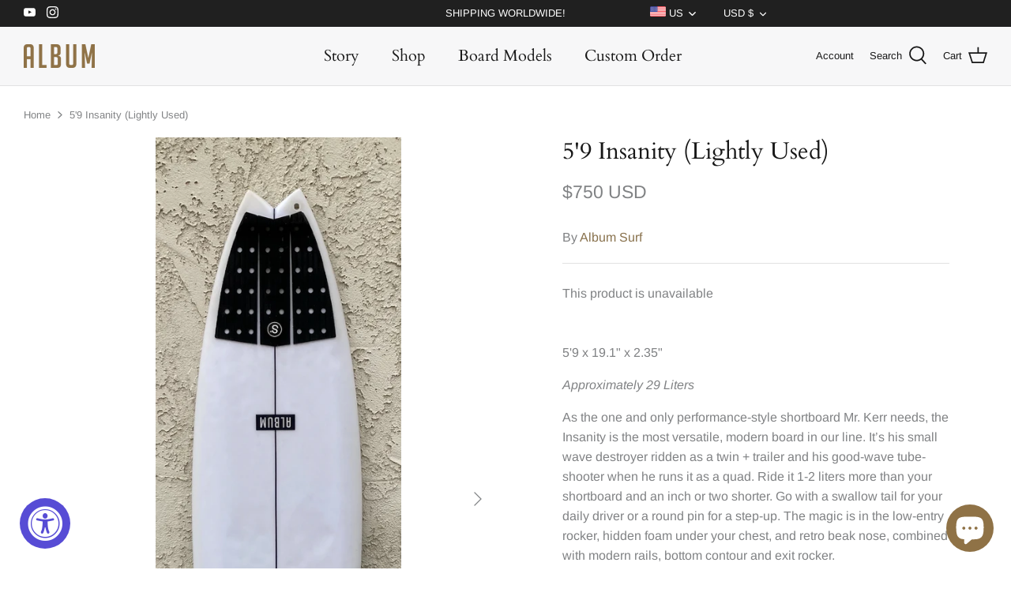

--- FILE ---
content_type: text/html; charset=utf-8
request_url: https://albumsurf.com/products/59-insanity-lightly-used
body_size: 33703
content:
<!DOCTYPE html>
<html lang="en">
<head>
  <!-- Symmetry 5.0.1 -->

  <link rel="preload" href="//albumsurf.com/cdn/shop/t/33/assets/styles.css?v=3525368062127892871768608985" as="style">
  
  <meta charset="utf-8" />
<meta name="viewport" content="width=device-width,initial-scale=1.0" />
<meta http-equiv="X-UA-Compatible" content="IE=edge">

<link rel="preconnect" href="https://cdn.shopify.com" crossorigin>
<link rel="preconnect" href="https://fonts.shopify.com" crossorigin>
<link rel="preconnect" href="https://monorail-edge.shopifysvc.com"><link rel="preload" as="font" href="//albumsurf.com/cdn/fonts/arimo/arimo_n4.a7efb558ca22d2002248bbe6f302a98edee38e35.woff2" type="font/woff2" crossorigin><link rel="preload" as="font" href="//albumsurf.com/cdn/fonts/arimo/arimo_n7.1d2d0638e6a1228d86beb0e10006e3280ccb2d04.woff2" type="font/woff2" crossorigin><link rel="preload" as="font" href="//albumsurf.com/cdn/fonts/arimo/arimo_i4.438ddb21a1b98c7230698d70dc1a21df235701b2.woff2" type="font/woff2" crossorigin><link rel="preload" as="font" href="//albumsurf.com/cdn/fonts/arimo/arimo_i7.b9f09537c29041ec8d51f8cdb7c9b8e4f1f82cb1.woff2" type="font/woff2" crossorigin><link rel="preload" as="font" href="//albumsurf.com/cdn/fonts/cardo/cardo_n4.8d7bdd0369840597cbb62dc8a447619701d8d34a.woff2" type="font/woff2" crossorigin><link rel="preload" as="font" href="//albumsurf.com/cdn/fonts/cardo/cardo_n4.8d7bdd0369840597cbb62dc8a447619701d8d34a.woff2" type="font/woff2" crossorigin><link rel="preload" as="font" href="//albumsurf.com/cdn/fonts/arimo/arimo_n7.1d2d0638e6a1228d86beb0e10006e3280ccb2d04.woff2" type="font/woff2" crossorigin><link rel="preload" href="//albumsurf.com/cdn/shop/t/33/assets/vendor.js?v=93785879233572968171645597141" as="script">
<link rel="preload" href="//albumsurf.com/cdn/shop/t/33/assets/theme.js?v=70605579384129510011650960226" as="script"><link rel="canonical" href="https://albumsurf.com/products/59-insanity-lightly-used" /><meta name="description" content="5&#39;9 x 19.1&quot; x 2.35&quot; ﻿Approximately 29 Liters As the one and only performance-style shortboard Mr. Kerr needs, the Insanity is the most versatile, modern board in our line. It’s his small wave destroyer ridden as a twin + trailer and his good-wave tube-shooter when he runs it as a quad. Ride it 1-2 liters more than your">
  <meta name="theme-color" content="#171717">
  <!-- Google Tag Manager -->
<script>
window.dataLayer = window.dataLayer || [];
</script>
<script>(function(w,d,s,l,i){w[l]=w[l]||[];w[l].push({'gtm.start':
new Date().getTime(),event:'gtm.js'});var f=d.getElementsByTagName(s)[0],
j=d.createElement(s),dl=l!='dataLayer'?'&l='+l:'';j.async=true;j.src=
'https://www.googletagmanager.com/gtm.js?id='+i+dl;f.parentNode.insertBefore(j,f);
})(window,document,'script','dataLayer','GTM-N25H4WV');</script>
<!-- End Google Tag Manager -->
  <title>
    5&#39;9 Insanity (Lightly Used) &ndash; Album Surf
  </title>

    <link rel="shortcut icon" href="//albumsurf.com/cdn/shop/t/33/assets/favicon.png?v=105148100253933637691649410716" type="image/png" />

  <meta property="og:site_name" content="Album Surf">
<meta property="og:url" content="https://albumsurf.com/products/59-insanity-lightly-used">
<meta property="og:title" content="5&#39;9 Insanity (Lightly Used)">
<meta property="og:type" content="product">
<meta property="og:description" content="5&#39;9 x 19.1&quot; x 2.35&quot; ﻿Approximately 29 Liters As the one and only performance-style shortboard Mr. Kerr needs, the Insanity is the most versatile, modern board in our line. It’s his small wave destroyer ridden as a twin + trailer and his good-wave tube-shooter when he runs it as a quad. Ride it 1-2 liters more than your"><meta property="og:image" content="http://albumsurf.com/cdn/shop/products/ScreenShot2021-11-16at2.53.57PM_1200x1200.png?v=1637103664">
  <meta property="og:image:secure_url" content="https://albumsurf.com/cdn/shop/products/ScreenShot2021-11-16at2.53.57PM_1200x1200.png?v=1637103664">
  <meta property="og:image:width" content="578">
  <meta property="og:image:height" content="1702"><meta property="og:price:amount" content="750">
  <meta property="og:price:currency" content="USD"><meta name="twitter:card" content="summary_large_image">
<meta name="twitter:title" content="5&#39;9 Insanity (Lightly Used)">
<meta name="twitter:description" content="5&#39;9 x 19.1&quot; x 2.35&quot; ﻿Approximately 29 Liters As the one and only performance-style shortboard Mr. Kerr needs, the Insanity is the most versatile, modern board in our line. It’s his small wave destroyer ridden as a twin + trailer and his good-wave tube-shooter when he runs it as a quad. Ride it 1-2 liters more than your">


  <link href="//albumsurf.com/cdn/shop/t/33/assets/styles.css?v=3525368062127892871768608985" rel="stylesheet" type="text/css" media="all" />
  
  

  <script>
    window.theme = window.theme || {};
    theme.money_format = "\u003cspan class=money\u003e${{amount_no_decimals}} USD\u003c\/span\u003e";
    theme.strings = {
      previous: "Previous",
      next: "Next",
      addressError: "Error looking up that address",
      addressNoResults: "No results for that address",
      addressQueryLimit: "You have exceeded the Google API usage limit. Consider upgrading to a \u003ca href=\"https:\/\/developers.google.com\/maps\/premium\/usage-limits\"\u003ePremium Plan\u003c\/a\u003e.",
      authError: "There was a problem authenticating your Google Maps API Key.",
      icon_labels_left: "Left",
      icon_labels_right: "Right",
      icon_labels_down: "Down",
      icon_labels_close: "Close",
      icon_labels_plus: "Plus",
      cart_terms_confirmation: "You must agree to the terms and conditions before continuing.",
      products_listing_from: "From",
      layout_live_search_see_all: "See all results",
      products_product_add_to_cart: "Add to Cart",
      products_variant_no_stock: "Sold out",
      products_variant_non_existent: "Unavailable",
      onlyXLeft: "[[ quantity ]] in stock",
      products_product_unit_price_separator: " \/ ",
      general_navigation_menu_toggle_aria_label: "Toggle menu",
      general_accessibility_labels_close: "Close",
      products_added_notification_title: "Just added",
      products_added_notification_item: "Item",
      products_added_notification_unit_price: "Item price",
      products_added_notification_quantity: "Qty",
      products_added_notification_total_price: "Total price",
      products_added_notification_shipping_note: "Excl. shipping",
      products_added_notification_keep_shopping: "Keep Shopping",
      products_added_notification_cart: "Cart",
      products_product_adding_to_cart: "Adding",
      products_product_added_to_cart: "Added to cart",
      products_product_unit_price_separator: " \/ ",
      products_added_notification_subtotal: "Subtotal",
      products_labels_sold_out: "Sold Out",
      products_labels_sale: "Sale",
      products_labels_percent_reduction: "[[ amount ]]% off",
      products_labels_value_reduction_html: "[[ amount ]] off",
      products_product_preorder: "Pre-order",
      general_quick_search_pages: "Pages",
      general_quick_search_no_results: "Sorry, we couldn\u0026#39;t find any results",
      collections_general_see_all_subcollections: "See all..."
    };
    theme.routes = {
      search_url: '/search',
      cart_url: '/cart',
      cart_add_url: '/cart/add',
      cart_change_url: '/cart/change'
    };
    theme.settings = {
      cart_type: "drawer",
      quickbuy_style: "off"
    };
    document.documentElement.classList.add('js');
  </script>

  <script>window.performance && window.performance.mark && window.performance.mark('shopify.content_for_header.start');</script><meta name="facebook-domain-verification" content="4hsiznq1zegxfvpxfbq4io3e1ixej7">
<meta name="google-site-verification" content="2nSKKr4Qw7MuPrOwg3VhfOdyItLXCTaBXUR5eSQZO6U">
<meta id="shopify-digital-wallet" name="shopify-digital-wallet" content="/6059861/digital_wallets/dialog">
<meta name="shopify-checkout-api-token" content="e45b16e4ca6a42344ea597f358e61891">
<meta id="in-context-paypal-metadata" data-shop-id="6059861" data-venmo-supported="false" data-environment="production" data-locale="en_US" data-paypal-v4="true" data-currency="USD">
<link rel="alternate" hreflang="x-default" href="https://albumsurf.com/products/59-insanity-lightly-used">
<link rel="alternate" hreflang="en-AU" href="https://albumsurf.com/en-au/products/59-insanity-lightly-used">
<link rel="alternate" hreflang="en-GB" href="https://albumsurf.com/en-gb/products/59-insanity-lightly-used">
<link rel="alternate" hreflang="en-JP" href="https://albumsurf.com/en-jp/products/59-insanity-lightly-used">
<link rel="alternate" hreflang="en-US" href="https://albumsurf.com/products/59-insanity-lightly-used">
<link rel="alternate" type="application/json+oembed" href="https://albumsurf.com/products/59-insanity-lightly-used.oembed">
<script async="async" src="/checkouts/internal/preloads.js?locale=en-US"></script>
<link rel="preconnect" href="https://shop.app" crossorigin="anonymous">
<script async="async" src="https://shop.app/checkouts/internal/preloads.js?locale=en-US&shop_id=6059861" crossorigin="anonymous"></script>
<script id="apple-pay-shop-capabilities" type="application/json">{"shopId":6059861,"countryCode":"US","currencyCode":"USD","merchantCapabilities":["supports3DS"],"merchantId":"gid:\/\/shopify\/Shop\/6059861","merchantName":"Album Surf","requiredBillingContactFields":["postalAddress","email","phone"],"requiredShippingContactFields":["postalAddress","email","phone"],"shippingType":"shipping","supportedNetworks":["visa","masterCard","amex","discover","elo","jcb"],"total":{"type":"pending","label":"Album Surf","amount":"1.00"},"shopifyPaymentsEnabled":true,"supportsSubscriptions":true}</script>
<script id="shopify-features" type="application/json">{"accessToken":"e45b16e4ca6a42344ea597f358e61891","betas":["rich-media-storefront-analytics"],"domain":"albumsurf.com","predictiveSearch":true,"shopId":6059861,"locale":"en"}</script>
<script>var Shopify = Shopify || {};
Shopify.shop = "album-surf-shop.myshopify.com";
Shopify.locale = "en";
Shopify.currency = {"active":"USD","rate":"1.0"};
Shopify.country = "US";
Shopify.theme = {"name":"Symmetry|22.02.22|Checkout SP V2(CC)","id":122267402300,"schema_name":"Symmetry","schema_version":"5.0.1","theme_store_id":null,"role":"main"};
Shopify.theme.handle = "null";
Shopify.theme.style = {"id":null,"handle":null};
Shopify.cdnHost = "albumsurf.com/cdn";
Shopify.routes = Shopify.routes || {};
Shopify.routes.root = "/";</script>
<script type="module">!function(o){(o.Shopify=o.Shopify||{}).modules=!0}(window);</script>
<script>!function(o){function n(){var o=[];function n(){o.push(Array.prototype.slice.apply(arguments))}return n.q=o,n}var t=o.Shopify=o.Shopify||{};t.loadFeatures=n(),t.autoloadFeatures=n()}(window);</script>
<script>
  window.ShopifyPay = window.ShopifyPay || {};
  window.ShopifyPay.apiHost = "shop.app\/pay";
  window.ShopifyPay.redirectState = null;
</script>
<script id="shop-js-analytics" type="application/json">{"pageType":"product"}</script>
<script defer="defer" async type="module" src="//albumsurf.com/cdn/shopifycloud/shop-js/modules/v2/client.init-shop-cart-sync_BApSsMSl.en.esm.js"></script>
<script defer="defer" async type="module" src="//albumsurf.com/cdn/shopifycloud/shop-js/modules/v2/chunk.common_CBoos6YZ.esm.js"></script>
<script type="module">
  await import("//albumsurf.com/cdn/shopifycloud/shop-js/modules/v2/client.init-shop-cart-sync_BApSsMSl.en.esm.js");
await import("//albumsurf.com/cdn/shopifycloud/shop-js/modules/v2/chunk.common_CBoos6YZ.esm.js");

  window.Shopify.SignInWithShop?.initShopCartSync?.({"fedCMEnabled":true,"windoidEnabled":true});

</script>
<script defer="defer" async type="module" src="//albumsurf.com/cdn/shopifycloud/shop-js/modules/v2/client.payment-terms_BHOWV7U_.en.esm.js"></script>
<script defer="defer" async type="module" src="//albumsurf.com/cdn/shopifycloud/shop-js/modules/v2/chunk.common_CBoos6YZ.esm.js"></script>
<script defer="defer" async type="module" src="//albumsurf.com/cdn/shopifycloud/shop-js/modules/v2/chunk.modal_Bu1hFZFC.esm.js"></script>
<script type="module">
  await import("//albumsurf.com/cdn/shopifycloud/shop-js/modules/v2/client.payment-terms_BHOWV7U_.en.esm.js");
await import("//albumsurf.com/cdn/shopifycloud/shop-js/modules/v2/chunk.common_CBoos6YZ.esm.js");
await import("//albumsurf.com/cdn/shopifycloud/shop-js/modules/v2/chunk.modal_Bu1hFZFC.esm.js");

  
</script>
<script>
  window.Shopify = window.Shopify || {};
  if (!window.Shopify.featureAssets) window.Shopify.featureAssets = {};
  window.Shopify.featureAssets['shop-js'] = {"shop-cart-sync":["modules/v2/client.shop-cart-sync_DJczDl9f.en.esm.js","modules/v2/chunk.common_CBoos6YZ.esm.js"],"init-fed-cm":["modules/v2/client.init-fed-cm_BzwGC0Wi.en.esm.js","modules/v2/chunk.common_CBoos6YZ.esm.js"],"init-windoid":["modules/v2/client.init-windoid_BS26ThXS.en.esm.js","modules/v2/chunk.common_CBoos6YZ.esm.js"],"init-shop-email-lookup-coordinator":["modules/v2/client.init-shop-email-lookup-coordinator_DFwWcvrS.en.esm.js","modules/v2/chunk.common_CBoos6YZ.esm.js"],"shop-cash-offers":["modules/v2/client.shop-cash-offers_DthCPNIO.en.esm.js","modules/v2/chunk.common_CBoos6YZ.esm.js","modules/v2/chunk.modal_Bu1hFZFC.esm.js"],"shop-button":["modules/v2/client.shop-button_D_JX508o.en.esm.js","modules/v2/chunk.common_CBoos6YZ.esm.js"],"shop-toast-manager":["modules/v2/client.shop-toast-manager_tEhgP2F9.en.esm.js","modules/v2/chunk.common_CBoos6YZ.esm.js"],"avatar":["modules/v2/client.avatar_BTnouDA3.en.esm.js"],"pay-button":["modules/v2/client.pay-button_BuNmcIr_.en.esm.js","modules/v2/chunk.common_CBoos6YZ.esm.js"],"init-shop-cart-sync":["modules/v2/client.init-shop-cart-sync_BApSsMSl.en.esm.js","modules/v2/chunk.common_CBoos6YZ.esm.js"],"shop-login-button":["modules/v2/client.shop-login-button_DwLgFT0K.en.esm.js","modules/v2/chunk.common_CBoos6YZ.esm.js","modules/v2/chunk.modal_Bu1hFZFC.esm.js"],"init-customer-accounts-sign-up":["modules/v2/client.init-customer-accounts-sign-up_TlVCiykN.en.esm.js","modules/v2/client.shop-login-button_DwLgFT0K.en.esm.js","modules/v2/chunk.common_CBoos6YZ.esm.js","modules/v2/chunk.modal_Bu1hFZFC.esm.js"],"init-shop-for-new-customer-accounts":["modules/v2/client.init-shop-for-new-customer-accounts_DrjXSI53.en.esm.js","modules/v2/client.shop-login-button_DwLgFT0K.en.esm.js","modules/v2/chunk.common_CBoos6YZ.esm.js","modules/v2/chunk.modal_Bu1hFZFC.esm.js"],"init-customer-accounts":["modules/v2/client.init-customer-accounts_C0Oh2ljF.en.esm.js","modules/v2/client.shop-login-button_DwLgFT0K.en.esm.js","modules/v2/chunk.common_CBoos6YZ.esm.js","modules/v2/chunk.modal_Bu1hFZFC.esm.js"],"shop-follow-button":["modules/v2/client.shop-follow-button_C5D3XtBb.en.esm.js","modules/v2/chunk.common_CBoos6YZ.esm.js","modules/v2/chunk.modal_Bu1hFZFC.esm.js"],"checkout-modal":["modules/v2/client.checkout-modal_8TC_1FUY.en.esm.js","modules/v2/chunk.common_CBoos6YZ.esm.js","modules/v2/chunk.modal_Bu1hFZFC.esm.js"],"lead-capture":["modules/v2/client.lead-capture_D-pmUjp9.en.esm.js","modules/v2/chunk.common_CBoos6YZ.esm.js","modules/v2/chunk.modal_Bu1hFZFC.esm.js"],"shop-login":["modules/v2/client.shop-login_BmtnoEUo.en.esm.js","modules/v2/chunk.common_CBoos6YZ.esm.js","modules/v2/chunk.modal_Bu1hFZFC.esm.js"],"payment-terms":["modules/v2/client.payment-terms_BHOWV7U_.en.esm.js","modules/v2/chunk.common_CBoos6YZ.esm.js","modules/v2/chunk.modal_Bu1hFZFC.esm.js"]};
</script>
<script>(function() {
  var isLoaded = false;
  function asyncLoad() {
    if (isLoaded) return;
    isLoaded = true;
    var urls = ["\/\/code.tidio.co\/o3lm3epkc4lbzwzxqcl99zcs1egemib9.js?shop=album-surf-shop.myshopify.com","https:\/\/cdn.nfcube.com\/instafeed-37c34562651922a04761a0b27a7cf9d5.js?shop=album-surf-shop.myshopify.com"];
    for (var i = 0; i < urls.length; i++) {
      var s = document.createElement('script');
      s.type = 'text/javascript';
      s.async = true;
      s.src = urls[i];
      var x = document.getElementsByTagName('script')[0];
      x.parentNode.insertBefore(s, x);
    }
  };
  if(window.attachEvent) {
    window.attachEvent('onload', asyncLoad);
  } else {
    window.addEventListener('load', asyncLoad, false);
  }
})();</script>
<script id="__st">var __st={"a":6059861,"offset":-28800,"reqid":"cbee3679-d974-43f2-a48f-0f10033b5446-1768917966","pageurl":"albumsurf.com\/products\/59-insanity-lightly-used","u":"148ee66dfbf8","p":"product","rtyp":"product","rid":6706645336124};</script>
<script>window.ShopifyPaypalV4VisibilityTracking = true;</script>
<script id="captcha-bootstrap">!function(){'use strict';const t='contact',e='account',n='new_comment',o=[[t,t],['blogs',n],['comments',n],[t,'customer']],c=[[e,'customer_login'],[e,'guest_login'],[e,'recover_customer_password'],[e,'create_customer']],r=t=>t.map((([t,e])=>`form[action*='/${t}']:not([data-nocaptcha='true']) input[name='form_type'][value='${e}']`)).join(','),a=t=>()=>t?[...document.querySelectorAll(t)].map((t=>t.form)):[];function s(){const t=[...o],e=r(t);return a(e)}const i='password',u='form_key',d=['recaptcha-v3-token','g-recaptcha-response','h-captcha-response',i],f=()=>{try{return window.sessionStorage}catch{return}},m='__shopify_v',_=t=>t.elements[u];function p(t,e,n=!1){try{const o=window.sessionStorage,c=JSON.parse(o.getItem(e)),{data:r}=function(t){const{data:e,action:n}=t;return t[m]||n?{data:e,action:n}:{data:t,action:n}}(c);for(const[e,n]of Object.entries(r))t.elements[e]&&(t.elements[e].value=n);n&&o.removeItem(e)}catch(o){console.error('form repopulation failed',{error:o})}}const l='form_type',E='cptcha';function T(t){t.dataset[E]=!0}const w=window,h=w.document,L='Shopify',v='ce_forms',y='captcha';let A=!1;((t,e)=>{const n=(g='f06e6c50-85a8-45c8-87d0-21a2b65856fe',I='https://cdn.shopify.com/shopifycloud/storefront-forms-hcaptcha/ce_storefront_forms_captcha_hcaptcha.v1.5.2.iife.js',D={infoText:'Protected by hCaptcha',privacyText:'Privacy',termsText:'Terms'},(t,e,n)=>{const o=w[L][v],c=o.bindForm;if(c)return c(t,g,e,D).then(n);var r;o.q.push([[t,g,e,D],n]),r=I,A||(h.body.append(Object.assign(h.createElement('script'),{id:'captcha-provider',async:!0,src:r})),A=!0)});var g,I,D;w[L]=w[L]||{},w[L][v]=w[L][v]||{},w[L][v].q=[],w[L][y]=w[L][y]||{},w[L][y].protect=function(t,e){n(t,void 0,e),T(t)},Object.freeze(w[L][y]),function(t,e,n,w,h,L){const[v,y,A,g]=function(t,e,n){const i=e?o:[],u=t?c:[],d=[...i,...u],f=r(d),m=r(i),_=r(d.filter((([t,e])=>n.includes(e))));return[a(f),a(m),a(_),s()]}(w,h,L),I=t=>{const e=t.target;return e instanceof HTMLFormElement?e:e&&e.form},D=t=>v().includes(t);t.addEventListener('submit',(t=>{const e=I(t);if(!e)return;const n=D(e)&&!e.dataset.hcaptchaBound&&!e.dataset.recaptchaBound,o=_(e),c=g().includes(e)&&(!o||!o.value);(n||c)&&t.preventDefault(),c&&!n&&(function(t){try{if(!f())return;!function(t){const e=f();if(!e)return;const n=_(t);if(!n)return;const o=n.value;o&&e.removeItem(o)}(t);const e=Array.from(Array(32),(()=>Math.random().toString(36)[2])).join('');!function(t,e){_(t)||t.append(Object.assign(document.createElement('input'),{type:'hidden',name:u})),t.elements[u].value=e}(t,e),function(t,e){const n=f();if(!n)return;const o=[...t.querySelectorAll(`input[type='${i}']`)].map((({name:t})=>t)),c=[...d,...o],r={};for(const[a,s]of new FormData(t).entries())c.includes(a)||(r[a]=s);n.setItem(e,JSON.stringify({[m]:1,action:t.action,data:r}))}(t,e)}catch(e){console.error('failed to persist form',e)}}(e),e.submit())}));const S=(t,e)=>{t&&!t.dataset[E]&&(n(t,e.some((e=>e===t))),T(t))};for(const o of['focusin','change'])t.addEventListener(o,(t=>{const e=I(t);D(e)&&S(e,y())}));const B=e.get('form_key'),M=e.get(l),P=B&&M;t.addEventListener('DOMContentLoaded',(()=>{const t=y();if(P)for(const e of t)e.elements[l].value===M&&p(e,B);[...new Set([...A(),...v().filter((t=>'true'===t.dataset.shopifyCaptcha))])].forEach((e=>S(e,t)))}))}(h,new URLSearchParams(w.location.search),n,t,e,['guest_login'])})(!0,!0)}();</script>
<script integrity="sha256-4kQ18oKyAcykRKYeNunJcIwy7WH5gtpwJnB7kiuLZ1E=" data-source-attribution="shopify.loadfeatures" defer="defer" src="//albumsurf.com/cdn/shopifycloud/storefront/assets/storefront/load_feature-a0a9edcb.js" crossorigin="anonymous"></script>
<script crossorigin="anonymous" defer="defer" src="//albumsurf.com/cdn/shopifycloud/storefront/assets/shopify_pay/storefront-65b4c6d7.js?v=20250812"></script>
<script data-source-attribution="shopify.dynamic_checkout.dynamic.init">var Shopify=Shopify||{};Shopify.PaymentButton=Shopify.PaymentButton||{isStorefrontPortableWallets:!0,init:function(){window.Shopify.PaymentButton.init=function(){};var t=document.createElement("script");t.src="https://albumsurf.com/cdn/shopifycloud/portable-wallets/latest/portable-wallets.en.js",t.type="module",document.head.appendChild(t)}};
</script>
<script data-source-attribution="shopify.dynamic_checkout.buyer_consent">
  function portableWalletsHideBuyerConsent(e){var t=document.getElementById("shopify-buyer-consent"),n=document.getElementById("shopify-subscription-policy-button");t&&n&&(t.classList.add("hidden"),t.setAttribute("aria-hidden","true"),n.removeEventListener("click",e))}function portableWalletsShowBuyerConsent(e){var t=document.getElementById("shopify-buyer-consent"),n=document.getElementById("shopify-subscription-policy-button");t&&n&&(t.classList.remove("hidden"),t.removeAttribute("aria-hidden"),n.addEventListener("click",e))}window.Shopify?.PaymentButton&&(window.Shopify.PaymentButton.hideBuyerConsent=portableWalletsHideBuyerConsent,window.Shopify.PaymentButton.showBuyerConsent=portableWalletsShowBuyerConsent);
</script>
<script data-source-attribution="shopify.dynamic_checkout.cart.bootstrap">document.addEventListener("DOMContentLoaded",(function(){function t(){return document.querySelector("shopify-accelerated-checkout-cart, shopify-accelerated-checkout")}if(t())Shopify.PaymentButton.init();else{new MutationObserver((function(e,n){t()&&(Shopify.PaymentButton.init(),n.disconnect())})).observe(document.body,{childList:!0,subtree:!0})}}));
</script>
<script id='scb4127' type='text/javascript' async='' src='https://albumsurf.com/cdn/shopifycloud/privacy-banner/storefront-banner.js'></script><link id="shopify-accelerated-checkout-styles" rel="stylesheet" media="screen" href="https://albumsurf.com/cdn/shopifycloud/portable-wallets/latest/accelerated-checkout-backwards-compat.css" crossorigin="anonymous">
<style id="shopify-accelerated-checkout-cart">
        #shopify-buyer-consent {
  margin-top: 1em;
  display: inline-block;
  width: 100%;
}

#shopify-buyer-consent.hidden {
  display: none;
}

#shopify-subscription-policy-button {
  background: none;
  border: none;
  padding: 0;
  text-decoration: underline;
  font-size: inherit;
  cursor: pointer;
}

#shopify-subscription-policy-button::before {
  box-shadow: none;
}

      </style>
<script id="sections-script" data-sections="product-recommendations" defer="defer" src="//albumsurf.com/cdn/shop/t/33/compiled_assets/scripts.js?v=27792"></script>
<script>window.performance && window.performance.mark && window.performance.mark('shopify.content_for_header.end');</script>
<script type="text/javascript">window.moneyFormat = "<span class=money>${{amount_no_decimals}} USD</span>";
  window.shopCurrency = "USD";
  window.assetsUrl = '//albumsurf.com/cdn/shop/t/33/assets/';
</script>
<script>
  window.globoRelatedProductsConfig = {
    apiUrl: "https://related-products.globosoftware.net/api",
    alternateApiUrl: "https://related-products.globosoftware.net",
    shop: "album-surf-shop.myshopify.com",
    shopNumber: 33635,
    domain: "albumsurf.com",
    customer:null,
    urls: {
      search: "\/search",
      collection: "\/collections",
    },
    page: 'product',
    translation: {"add_to_cart":"Add to Cart","add_to_cart_en":"","add_to_cart_ja":"\u30ab\u30fc\u30c8\u306b\u8ffd\u52a0","added_to_cart":"Added to Cart","added_to_cart_en":"","added_to_cart_ja":"\u30ab\u30fc\u30c8\u306b\u8ffd\u52a0","add_to_cart_short":"ADD","add_to_cart_short_en":"","add_to_cart_short_ja":"\u8ffd\u52a0","added_to_cart_short":"ADDED","added_to_cart_short_en":"","added_to_cart_short_ja":"\u8ffd\u52a0\u3057\u305f","add_selected_to_cart":"Add selected to cart","add_selected_to_cart_en":"","add_selected_to_cart_ja":"\u9078\u629e\u3057\u305f\u3082\u306e\u3092\u30ab\u30fc\u30c8\u306b\u5165\u308c\u308b","added_selected_to_cart":"Added selected to cart","added_selected_to_cart_en":"","added_selected_to_cart_ja":"\u9078\u629e\u3057\u305f\u3082\u306e\u3092\u30ab\u30fc\u30c8\u306b\u8ffd\u52a0\u3057\u307e\u3057\u305f","sale":"Sale","sale_en":"","sale_ja":"","total_price":"Total price:","total_price_en":"","total_price_ja":"","this_item":"This item:","this_item_en":"","this_item_ja":"","sold_out":"Sold out","sold_out_en":"","sold_out_ja":""},
    settings: {"hidewatermark":false,"redirect":false,"new_tab":true,"image_ratio":"400:500","hidden_tags":null,"exclude_tags":null,"hidden_collections":null,"carousel_autoplay":false,"carousel_disable_in_mobile":false,"carousel_items":"4","discount":{"enable":false,"condition":"any","type":"percentage","value":10},"sold_out":true,"carousel_loop":true,"carousel_rtl":false,"visible_tags":null},
    manualRecommendations: {},
    boughtTogetherIds: {},
    trendingProducts: {"error":"json not allowed for this object"},
    productBoughtTogether: {"type":"product_bought_together","enable":false,"title":{"text":"Frequently Bought Together","color":"#171717","fontSize":"25","align":"left","trans":{"en":"","ja":"\u3088\u304f\u4e00\u7dd2\u306b\u8cfc\u5165"}},"subtitle":{"text":null,"color":"#808284","fontSize":"18","trans":{"en":"","ja":""}},"limit":"8","maxWidth":"2400","conditions":[{"id":"bought_together","status":0},{"id":"manual","status":0},{"id":"vendor","type":"same","status":0},{"id":"type","type":"same","status":0},{"id":"collection","type":"manual","status":1,"rules":null},{"id":"tags","type":"same","status":0},{"id":"global","status":0}],"template":{"id":"2","elements":["price","addToCartBtn","variantSelector","saleLabel"],"productTitle":{"fontSize":"15","color":"#88714c"},"productPrice":{"fontSize":"14","color":"#808284"},"productOldPrice":{"fontSize":16,"color":"#808284"},"button":{"fontSize":"14","color":"#ffffff","backgroundColor":"#171717"},"saleLabel":{"color":"#ffffff","backgroundColor":"#df5641"},"this_item":true,"selected":true},"random":false,"discount":true},
    productRelated: {"type":"product_related","enable":true,"title":{"text":"FREQUENTLY BOUGHT WITH","color":"#171717","fontSize":"20","align":"center","trans":{"en":"","ja":"\u3088\u304f\u4e00\u7dd2\u306b\u8cfc\u5165"}},"subtitle":{"text":null,"color":"#808284","fontSize":"14","trans":{"en":"","ja":""}},"limit":"8","maxWidth":"2400","conditions":[{"id":"manual","status":0},{"id":"bought_together","status":0},{"id":"vendor","type":"same","status":0},{"id":"type","type":"same","status":0},{"id":"collection","type":"manual","status":1,"rules":null},{"id":"tags","type":"same","status":0},{"id":"global","status":0}],"template":{"id":"1","elements":["price","customCarousel","addToCartBtn"],"productTitle":{"fontSize":"14","color":"#808284"},"productPrice":{"fontSize":"14","color":"#808284"},"productOldPrice":{"fontSize":"14","color":"#808284"},"button":{"fontSize":"14","color":"#ffffff","backgroundColor":"#171717"},"saleLabel":{"color":"#ffffff","backgroundColor":"#df5641"},"this_item":false,"selected":false,"customCarousel":{"large":"4","small":"4","tablet":"3","mobile":"2"}},"random":false,"discount":false},
    cart: {"type":"cart","enable":false,"title":{"text":"What else do you need?","color":"#171717","fontSize":"20","align":"left","trans":{"en":"","ja":"\u4ed6\u306b\u4f55\u304b\u8981\u308a\u307e\u3059\u304b\uff1f"}},"subtitle":{"text":"","color":"#808284","fontSize":"18","trans":{"en":"","ja":""}},"limit":"8","maxWidth":"2400","conditions":[{"id":"manual","status":1},{"id":"bought_together","status":1},{"id":"tags","type":"same","status":1},{"id":"global","status":1}],"template":{"id":"3","elements":["price","addToCartBtn","variantSelector","saleLabel"],"productTitle":{"fontSize":"14","color":"#88714c"},"productPrice":{"fontSize":"14","color":"#808284"},"productOldPrice":{"fontSize":16,"color":"#808284"},"button":{"fontSize":"15","color":"#ffffff","backgroundColor":"#171717"},"saleLabel":{"color":"#ffffff","backgroundColor":"#df5641"},"this_item":true,"selected":true},"random":false,"discount":false},
    basis_collection_handle: 'all',
    widgets: [],
    offers:  [],
    view_name: 'globo.alsobought',
    cart_properties_name: '_bundle',
    upsell_properties_name: '_upsell_bundle',
    discounted_ids: [],
    discount_min_amount: 0,
    offerdiscounted_ids: [],
    offerdiscount_min_amount: 0,data: {
      ids: ["6706645336124"],
      vendors: ["Album Surf"],
      types: ["surfboard"],
      tags: ["insanity"],
      collections: []
    },product: {
        id: "6706645336124",
        title: "5'9 Insanity (Lightly Used)",
        handle: "59-insanity-lightly-used",
        price: 75000,
        compare_at_price: null,
        images: ["//albumsurf.com/cdn/shop/products/ScreenShot2021-11-16at2.53.57PM.png?v=1637103664"],
         variants: [{"id":39605282242620,"title":"Default Title","option1":"Default Title","option2":null,"option3":null,"sku":"","requires_shipping":true,"taxable":true,"featured_image":null,"available":false,"name":"5'9 Insanity (Lightly Used)","public_title":null,"options":["Default Title"],"price":75000,"weight":8165,"compare_at_price":null,"inventory_quantity":0,"inventory_management":"shopify","inventory_policy":"deny","barcode":"","requires_selling_plan":false,"selling_plan_allocations":[],"quantity_rule":{"min":1,"max":null,"increment":1}}],
         available: false,
        vendor: "Album Surf",
        product_type: "surfboard",
        tags: ["insanity"],
        published_at:"2022-04-01 11:27:59 -0700"
              },upselldatas:{},
    cartitems:[],
    no_image_url: "https://cdn.shopify.com/s/images/admin/no-image-large.gif"
  };
</script>
<script>globoRelatedProductsConfig.data.collections = globoRelatedProductsConfig.data.collections.concat(["globo_basis_collection"]);globoRelatedProductsConfig.boughtTogetherIds[6706645336124] =false;
  
    globoRelatedProductsConfig.upselldatas[6706645336124] = {
      title: "5'9 Insanity (Lightly Used)",
      collections :["globo_basis_collection"],
      tags:["insanity"],
      product_type:"surfboard"};
</script><script defer src="//albumsurf.com/cdn/shop/t/33/assets/globo.alsobought.data.js?v=73095732015006646791691530822" type="text/javascript"></script>

<script defer src="//albumsurf.com/cdn/shop/t/33/assets/globo.alsobought.min.js?v=4237811929561603281697047705" type="text/javascript"></script>
<link rel="preload stylesheet" href="//albumsurf.com/cdn/shop/t/33/assets/globo.alsobought.css?v=174353939880572621411655198315" as="style">
    
  <link href="//albumsurf.com/cdn/shop/t/33/assets/custom-form-extra-styles.css?v=179447574217478296561738304271" rel="stylesheet" type="text/css" media="all" />
  
  
  
  
    <script src="https://ajax.googleapis.com/ajax/libs/jquery/3.5.1/jquery.min.js"></script>
    
<script src="https://cdn.shopify.com/extensions/e4b3a77b-20c9-4161-b1bb-deb87046128d/inbox-1253/assets/inbox-chat-loader.js" type="text/javascript" defer="defer"></script>
<script src="https://cdn.shopify.com/extensions/019a0131-ca1b-7172-a6b1-2fadce39ca6e/accessibly-28/assets/acc-main.js" type="text/javascript" defer="defer"></script>
<link href="https://monorail-edge.shopifysvc.com" rel="dns-prefetch">
<script>(function(){if ("sendBeacon" in navigator && "performance" in window) {try {var session_token_from_headers = performance.getEntriesByType('navigation')[0].serverTiming.find(x => x.name == '_s').description;} catch {var session_token_from_headers = undefined;}var session_cookie_matches = document.cookie.match(/_shopify_s=([^;]*)/);var session_token_from_cookie = session_cookie_matches && session_cookie_matches.length === 2 ? session_cookie_matches[1] : "";var session_token = session_token_from_headers || session_token_from_cookie || "";function handle_abandonment_event(e) {var entries = performance.getEntries().filter(function(entry) {return /monorail-edge.shopifysvc.com/.test(entry.name);});if (!window.abandonment_tracked && entries.length === 0) {window.abandonment_tracked = true;var currentMs = Date.now();var navigation_start = performance.timing.navigationStart;var payload = {shop_id: 6059861,url: window.location.href,navigation_start,duration: currentMs - navigation_start,session_token,page_type: "product"};window.navigator.sendBeacon("https://monorail-edge.shopifysvc.com/v1/produce", JSON.stringify({schema_id: "online_store_buyer_site_abandonment/1.1",payload: payload,metadata: {event_created_at_ms: currentMs,event_sent_at_ms: currentMs}}));}}window.addEventListener('pagehide', handle_abandonment_event);}}());</script>
<script id="web-pixels-manager-setup">(function e(e,d,r,n,o){if(void 0===o&&(o={}),!Boolean(null===(a=null===(i=window.Shopify)||void 0===i?void 0:i.analytics)||void 0===a?void 0:a.replayQueue)){var i,a;window.Shopify=window.Shopify||{};var t=window.Shopify;t.analytics=t.analytics||{};var s=t.analytics;s.replayQueue=[],s.publish=function(e,d,r){return s.replayQueue.push([e,d,r]),!0};try{self.performance.mark("wpm:start")}catch(e){}var l=function(){var e={modern:/Edge?\/(1{2}[4-9]|1[2-9]\d|[2-9]\d{2}|\d{4,})\.\d+(\.\d+|)|Firefox\/(1{2}[4-9]|1[2-9]\d|[2-9]\d{2}|\d{4,})\.\d+(\.\d+|)|Chrom(ium|e)\/(9{2}|\d{3,})\.\d+(\.\d+|)|(Maci|X1{2}).+ Version\/(15\.\d+|(1[6-9]|[2-9]\d|\d{3,})\.\d+)([,.]\d+|)( \(\w+\)|)( Mobile\/\w+|) Safari\/|Chrome.+OPR\/(9{2}|\d{3,})\.\d+\.\d+|(CPU[ +]OS|iPhone[ +]OS|CPU[ +]iPhone|CPU IPhone OS|CPU iPad OS)[ +]+(15[._]\d+|(1[6-9]|[2-9]\d|\d{3,})[._]\d+)([._]\d+|)|Android:?[ /-](13[3-9]|1[4-9]\d|[2-9]\d{2}|\d{4,})(\.\d+|)(\.\d+|)|Android.+Firefox\/(13[5-9]|1[4-9]\d|[2-9]\d{2}|\d{4,})\.\d+(\.\d+|)|Android.+Chrom(ium|e)\/(13[3-9]|1[4-9]\d|[2-9]\d{2}|\d{4,})\.\d+(\.\d+|)|SamsungBrowser\/([2-9]\d|\d{3,})\.\d+/,legacy:/Edge?\/(1[6-9]|[2-9]\d|\d{3,})\.\d+(\.\d+|)|Firefox\/(5[4-9]|[6-9]\d|\d{3,})\.\d+(\.\d+|)|Chrom(ium|e)\/(5[1-9]|[6-9]\d|\d{3,})\.\d+(\.\d+|)([\d.]+$|.*Safari\/(?![\d.]+ Edge\/[\d.]+$))|(Maci|X1{2}).+ Version\/(10\.\d+|(1[1-9]|[2-9]\d|\d{3,})\.\d+)([,.]\d+|)( \(\w+\)|)( Mobile\/\w+|) Safari\/|Chrome.+OPR\/(3[89]|[4-9]\d|\d{3,})\.\d+\.\d+|(CPU[ +]OS|iPhone[ +]OS|CPU[ +]iPhone|CPU IPhone OS|CPU iPad OS)[ +]+(10[._]\d+|(1[1-9]|[2-9]\d|\d{3,})[._]\d+)([._]\d+|)|Android:?[ /-](13[3-9]|1[4-9]\d|[2-9]\d{2}|\d{4,})(\.\d+|)(\.\d+|)|Mobile Safari.+OPR\/([89]\d|\d{3,})\.\d+\.\d+|Android.+Firefox\/(13[5-9]|1[4-9]\d|[2-9]\d{2}|\d{4,})\.\d+(\.\d+|)|Android.+Chrom(ium|e)\/(13[3-9]|1[4-9]\d|[2-9]\d{2}|\d{4,})\.\d+(\.\d+|)|Android.+(UC? ?Browser|UCWEB|U3)[ /]?(15\.([5-9]|\d{2,})|(1[6-9]|[2-9]\d|\d{3,})\.\d+)\.\d+|SamsungBrowser\/(5\.\d+|([6-9]|\d{2,})\.\d+)|Android.+MQ{2}Browser\/(14(\.(9|\d{2,})|)|(1[5-9]|[2-9]\d|\d{3,})(\.\d+|))(\.\d+|)|K[Aa][Ii]OS\/(3\.\d+|([4-9]|\d{2,})\.\d+)(\.\d+|)/},d=e.modern,r=e.legacy,n=navigator.userAgent;return n.match(d)?"modern":n.match(r)?"legacy":"unknown"}(),u="modern"===l?"modern":"legacy",c=(null!=n?n:{modern:"",legacy:""})[u],f=function(e){return[e.baseUrl,"/wpm","/b",e.hashVersion,"modern"===e.buildTarget?"m":"l",".js"].join("")}({baseUrl:d,hashVersion:r,buildTarget:u}),m=function(e){var d=e.version,r=e.bundleTarget,n=e.surface,o=e.pageUrl,i=e.monorailEndpoint;return{emit:function(e){var a=e.status,t=e.errorMsg,s=(new Date).getTime(),l=JSON.stringify({metadata:{event_sent_at_ms:s},events:[{schema_id:"web_pixels_manager_load/3.1",payload:{version:d,bundle_target:r,page_url:o,status:a,surface:n,error_msg:t},metadata:{event_created_at_ms:s}}]});if(!i)return console&&console.warn&&console.warn("[Web Pixels Manager] No Monorail endpoint provided, skipping logging."),!1;try{return self.navigator.sendBeacon.bind(self.navigator)(i,l)}catch(e){}var u=new XMLHttpRequest;try{return u.open("POST",i,!0),u.setRequestHeader("Content-Type","text/plain"),u.send(l),!0}catch(e){return console&&console.warn&&console.warn("[Web Pixels Manager] Got an unhandled error while logging to Monorail."),!1}}}}({version:r,bundleTarget:l,surface:e.surface,pageUrl:self.location.href,monorailEndpoint:e.monorailEndpoint});try{o.browserTarget=l,function(e){var d=e.src,r=e.async,n=void 0===r||r,o=e.onload,i=e.onerror,a=e.sri,t=e.scriptDataAttributes,s=void 0===t?{}:t,l=document.createElement("script"),u=document.querySelector("head"),c=document.querySelector("body");if(l.async=n,l.src=d,a&&(l.integrity=a,l.crossOrigin="anonymous"),s)for(var f in s)if(Object.prototype.hasOwnProperty.call(s,f))try{l.dataset[f]=s[f]}catch(e){}if(o&&l.addEventListener("load",o),i&&l.addEventListener("error",i),u)u.appendChild(l);else{if(!c)throw new Error("Did not find a head or body element to append the script");c.appendChild(l)}}({src:f,async:!0,onload:function(){if(!function(){var e,d;return Boolean(null===(d=null===(e=window.Shopify)||void 0===e?void 0:e.analytics)||void 0===d?void 0:d.initialized)}()){var d=window.webPixelsManager.init(e)||void 0;if(d){var r=window.Shopify.analytics;r.replayQueue.forEach((function(e){var r=e[0],n=e[1],o=e[2];d.publishCustomEvent(r,n,o)})),r.replayQueue=[],r.publish=d.publishCustomEvent,r.visitor=d.visitor,r.initialized=!0}}},onerror:function(){return m.emit({status:"failed",errorMsg:"".concat(f," has failed to load")})},sri:function(e){var d=/^sha384-[A-Za-z0-9+/=]+$/;return"string"==typeof e&&d.test(e)}(c)?c:"",scriptDataAttributes:o}),m.emit({status:"loading"})}catch(e){m.emit({status:"failed",errorMsg:(null==e?void 0:e.message)||"Unknown error"})}}})({shopId: 6059861,storefrontBaseUrl: "https://albumsurf.com",extensionsBaseUrl: "https://extensions.shopifycdn.com/cdn/shopifycloud/web-pixels-manager",monorailEndpoint: "https://monorail-edge.shopifysvc.com/unstable/produce_batch",surface: "storefront-renderer",enabledBetaFlags: ["2dca8a86"],webPixelsConfigList: [{"id":"412647484","configuration":"{\"config\":\"{\\\"pixel_id\\\":\\\"GT-PB6MH53J\\\",\\\"target_country\\\":\\\"US\\\",\\\"gtag_events\\\":[{\\\"type\\\":\\\"purchase\\\",\\\"action_label\\\":\\\"MC-Y1M5EYVCBF\\\"},{\\\"type\\\":\\\"page_view\\\",\\\"action_label\\\":\\\"MC-Y1M5EYVCBF\\\"},{\\\"type\\\":\\\"view_item\\\",\\\"action_label\\\":\\\"MC-Y1M5EYVCBF\\\"}],\\\"enable_monitoring_mode\\\":false}\"}","eventPayloadVersion":"v1","runtimeContext":"OPEN","scriptVersion":"b2a88bafab3e21179ed38636efcd8a93","type":"APP","apiClientId":1780363,"privacyPurposes":[],"dataSharingAdjustments":{"protectedCustomerApprovalScopes":["read_customer_address","read_customer_email","read_customer_name","read_customer_personal_data","read_customer_phone"]}},{"id":"85753916","configuration":"{\"pixel_id\":\"1792625241000399\",\"pixel_type\":\"facebook_pixel\",\"metaapp_system_user_token\":\"-\"}","eventPayloadVersion":"v1","runtimeContext":"OPEN","scriptVersion":"ca16bc87fe92b6042fbaa3acc2fbdaa6","type":"APP","apiClientId":2329312,"privacyPurposes":["ANALYTICS","MARKETING","SALE_OF_DATA"],"dataSharingAdjustments":{"protectedCustomerApprovalScopes":["read_customer_address","read_customer_email","read_customer_name","read_customer_personal_data","read_customer_phone"]}},{"id":"39616572","configuration":"{\"tagID\":\"2612368372591\"}","eventPayloadVersion":"v1","runtimeContext":"STRICT","scriptVersion":"18031546ee651571ed29edbe71a3550b","type":"APP","apiClientId":3009811,"privacyPurposes":["ANALYTICS","MARKETING","SALE_OF_DATA"],"dataSharingAdjustments":{"protectedCustomerApprovalScopes":["read_customer_address","read_customer_email","read_customer_name","read_customer_personal_data","read_customer_phone"]}},{"id":"51118140","eventPayloadVersion":"v1","runtimeContext":"LAX","scriptVersion":"1","type":"CUSTOM","privacyPurposes":["MARKETING"],"name":"Meta pixel (migrated)"},{"id":"63864892","eventPayloadVersion":"1","runtimeContext":"LAX","scriptVersion":"7","type":"CUSTOM","privacyPurposes":["ANALYTICS","MARKETING","SALE_OF_DATA"],"name":"GTM Script"},{"id":"63897660","eventPayloadVersion":"1","runtimeContext":"LAX","scriptVersion":"4","type":"CUSTOM","privacyPurposes":["ANALYTICS","MARKETING","SALE_OF_DATA"],"name":"ConvertCart Pixel"},{"id":"128122940","eventPayloadVersion":"1","runtimeContext":"LAX","scriptVersion":"11","type":"CUSTOM","privacyPurposes":["ANALYTICS","MARKETING","SALE_OF_DATA"],"name":"Test Script"},{"id":"shopify-app-pixel","configuration":"{}","eventPayloadVersion":"v1","runtimeContext":"STRICT","scriptVersion":"0450","apiClientId":"shopify-pixel","type":"APP","privacyPurposes":["ANALYTICS","MARKETING"]},{"id":"shopify-custom-pixel","eventPayloadVersion":"v1","runtimeContext":"LAX","scriptVersion":"0450","apiClientId":"shopify-pixel","type":"CUSTOM","privacyPurposes":["ANALYTICS","MARKETING"]}],isMerchantRequest: false,initData: {"shop":{"name":"Album Surf","paymentSettings":{"currencyCode":"USD"},"myshopifyDomain":"album-surf-shop.myshopify.com","countryCode":"US","storefrontUrl":"https:\/\/albumsurf.com"},"customer":null,"cart":null,"checkout":null,"productVariants":[{"price":{"amount":750.0,"currencyCode":"USD"},"product":{"title":"5'9 Insanity (Lightly Used)","vendor":"Album Surf","id":"6706645336124","untranslatedTitle":"5'9 Insanity (Lightly Used)","url":"\/products\/59-insanity-lightly-used","type":"surfboard"},"id":"39605282242620","image":{"src":"\/\/albumsurf.com\/cdn\/shop\/products\/ScreenShot2021-11-16at2.53.57PM.png?v=1637103664"},"sku":"","title":"Default Title","untranslatedTitle":"Default Title"}],"purchasingCompany":null},},"https://albumsurf.com/cdn","fcfee988w5aeb613cpc8e4bc33m6693e112",{"modern":"","legacy":""},{"shopId":"6059861","storefrontBaseUrl":"https:\/\/albumsurf.com","extensionBaseUrl":"https:\/\/extensions.shopifycdn.com\/cdn\/shopifycloud\/web-pixels-manager","surface":"storefront-renderer","enabledBetaFlags":"[\"2dca8a86\"]","isMerchantRequest":"false","hashVersion":"fcfee988w5aeb613cpc8e4bc33m6693e112","publish":"custom","events":"[[\"page_viewed\",{}],[\"product_viewed\",{\"productVariant\":{\"price\":{\"amount\":750.0,\"currencyCode\":\"USD\"},\"product\":{\"title\":\"5'9 Insanity (Lightly Used)\",\"vendor\":\"Album Surf\",\"id\":\"6706645336124\",\"untranslatedTitle\":\"5'9 Insanity (Lightly Used)\",\"url\":\"\/products\/59-insanity-lightly-used\",\"type\":\"surfboard\"},\"id\":\"39605282242620\",\"image\":{\"src\":\"\/\/albumsurf.com\/cdn\/shop\/products\/ScreenShot2021-11-16at2.53.57PM.png?v=1637103664\"},\"sku\":\"\",\"title\":\"Default Title\",\"untranslatedTitle\":\"Default Title\"}}]]"});</script><script>
  window.ShopifyAnalytics = window.ShopifyAnalytics || {};
  window.ShopifyAnalytics.meta = window.ShopifyAnalytics.meta || {};
  window.ShopifyAnalytics.meta.currency = 'USD';
  var meta = {"product":{"id":6706645336124,"gid":"gid:\/\/shopify\/Product\/6706645336124","vendor":"Album Surf","type":"surfboard","handle":"59-insanity-lightly-used","variants":[{"id":39605282242620,"price":75000,"name":"5'9 Insanity (Lightly Used)","public_title":null,"sku":""}],"remote":false},"page":{"pageType":"product","resourceType":"product","resourceId":6706645336124,"requestId":"cbee3679-d974-43f2-a48f-0f10033b5446-1768917966"}};
  for (var attr in meta) {
    window.ShopifyAnalytics.meta[attr] = meta[attr];
  }
</script>
<script class="analytics">
  (function () {
    var customDocumentWrite = function(content) {
      var jquery = null;

      if (window.jQuery) {
        jquery = window.jQuery;
      } else if (window.Checkout && window.Checkout.$) {
        jquery = window.Checkout.$;
      }

      if (jquery) {
        jquery('body').append(content);
      }
    };

    var hasLoggedConversion = function(token) {
      if (token) {
        return document.cookie.indexOf('loggedConversion=' + token) !== -1;
      }
      return false;
    }

    var setCookieIfConversion = function(token) {
      if (token) {
        var twoMonthsFromNow = new Date(Date.now());
        twoMonthsFromNow.setMonth(twoMonthsFromNow.getMonth() + 2);

        document.cookie = 'loggedConversion=' + token + '; expires=' + twoMonthsFromNow;
      }
    }

    var trekkie = window.ShopifyAnalytics.lib = window.trekkie = window.trekkie || [];
    if (trekkie.integrations) {
      return;
    }
    trekkie.methods = [
      'identify',
      'page',
      'ready',
      'track',
      'trackForm',
      'trackLink'
    ];
    trekkie.factory = function(method) {
      return function() {
        var args = Array.prototype.slice.call(arguments);
        args.unshift(method);
        trekkie.push(args);
        return trekkie;
      };
    };
    for (var i = 0; i < trekkie.methods.length; i++) {
      var key = trekkie.methods[i];
      trekkie[key] = trekkie.factory(key);
    }
    trekkie.load = function(config) {
      trekkie.config = config || {};
      trekkie.config.initialDocumentCookie = document.cookie;
      var first = document.getElementsByTagName('script')[0];
      var script = document.createElement('script');
      script.type = 'text/javascript';
      script.onerror = function(e) {
        var scriptFallback = document.createElement('script');
        scriptFallback.type = 'text/javascript';
        scriptFallback.onerror = function(error) {
                var Monorail = {
      produce: function produce(monorailDomain, schemaId, payload) {
        var currentMs = new Date().getTime();
        var event = {
          schema_id: schemaId,
          payload: payload,
          metadata: {
            event_created_at_ms: currentMs,
            event_sent_at_ms: currentMs
          }
        };
        return Monorail.sendRequest("https://" + monorailDomain + "/v1/produce", JSON.stringify(event));
      },
      sendRequest: function sendRequest(endpointUrl, payload) {
        // Try the sendBeacon API
        if (window && window.navigator && typeof window.navigator.sendBeacon === 'function' && typeof window.Blob === 'function' && !Monorail.isIos12()) {
          var blobData = new window.Blob([payload], {
            type: 'text/plain'
          });

          if (window.navigator.sendBeacon(endpointUrl, blobData)) {
            return true;
          } // sendBeacon was not successful

        } // XHR beacon

        var xhr = new XMLHttpRequest();

        try {
          xhr.open('POST', endpointUrl);
          xhr.setRequestHeader('Content-Type', 'text/plain');
          xhr.send(payload);
        } catch (e) {
          console.log(e);
        }

        return false;
      },
      isIos12: function isIos12() {
        return window.navigator.userAgent.lastIndexOf('iPhone; CPU iPhone OS 12_') !== -1 || window.navigator.userAgent.lastIndexOf('iPad; CPU OS 12_') !== -1;
      }
    };
    Monorail.produce('monorail-edge.shopifysvc.com',
      'trekkie_storefront_load_errors/1.1',
      {shop_id: 6059861,
      theme_id: 122267402300,
      app_name: "storefront",
      context_url: window.location.href,
      source_url: "//albumsurf.com/cdn/s/trekkie.storefront.cd680fe47e6c39ca5d5df5f0a32d569bc48c0f27.min.js"});

        };
        scriptFallback.async = true;
        scriptFallback.src = '//albumsurf.com/cdn/s/trekkie.storefront.cd680fe47e6c39ca5d5df5f0a32d569bc48c0f27.min.js';
        first.parentNode.insertBefore(scriptFallback, first);
      };
      script.async = true;
      script.src = '//albumsurf.com/cdn/s/trekkie.storefront.cd680fe47e6c39ca5d5df5f0a32d569bc48c0f27.min.js';
      first.parentNode.insertBefore(script, first);
    };
    trekkie.load(
      {"Trekkie":{"appName":"storefront","development":false,"defaultAttributes":{"shopId":6059861,"isMerchantRequest":null,"themeId":122267402300,"themeCityHash":"13128293638822071072","contentLanguage":"en","currency":"USD"},"isServerSideCookieWritingEnabled":true,"monorailRegion":"shop_domain","enabledBetaFlags":["65f19447"]},"Session Attribution":{},"S2S":{"facebookCapiEnabled":true,"source":"trekkie-storefront-renderer","apiClientId":580111}}
    );

    var loaded = false;
    trekkie.ready(function() {
      if (loaded) return;
      loaded = true;

      window.ShopifyAnalytics.lib = window.trekkie;

      var originalDocumentWrite = document.write;
      document.write = customDocumentWrite;
      try { window.ShopifyAnalytics.merchantGoogleAnalytics.call(this); } catch(error) {};
      document.write = originalDocumentWrite;

      window.ShopifyAnalytics.lib.page(null,{"pageType":"product","resourceType":"product","resourceId":6706645336124,"requestId":"cbee3679-d974-43f2-a48f-0f10033b5446-1768917966","shopifyEmitted":true});

      var match = window.location.pathname.match(/checkouts\/(.+)\/(thank_you|post_purchase)/)
      var token = match? match[1]: undefined;
      if (!hasLoggedConversion(token)) {
        setCookieIfConversion(token);
        window.ShopifyAnalytics.lib.track("Viewed Product",{"currency":"USD","variantId":39605282242620,"productId":6706645336124,"productGid":"gid:\/\/shopify\/Product\/6706645336124","name":"5'9 Insanity (Lightly Used)","price":"750.00","sku":"","brand":"Album Surf","variant":null,"category":"surfboard","nonInteraction":true,"remote":false},undefined,undefined,{"shopifyEmitted":true});
      window.ShopifyAnalytics.lib.track("monorail:\/\/trekkie_storefront_viewed_product\/1.1",{"currency":"USD","variantId":39605282242620,"productId":6706645336124,"productGid":"gid:\/\/shopify\/Product\/6706645336124","name":"5'9 Insanity (Lightly Used)","price":"750.00","sku":"","brand":"Album Surf","variant":null,"category":"surfboard","nonInteraction":true,"remote":false,"referer":"https:\/\/albumsurf.com\/products\/59-insanity-lightly-used"});
      }
    });


        var eventsListenerScript = document.createElement('script');
        eventsListenerScript.async = true;
        eventsListenerScript.src = "//albumsurf.com/cdn/shopifycloud/storefront/assets/shop_events_listener-3da45d37.js";
        document.getElementsByTagName('head')[0].appendChild(eventsListenerScript);

})();</script>
<script
  defer
  src="https://albumsurf.com/cdn/shopifycloud/perf-kit/shopify-perf-kit-3.0.4.min.js"
  data-application="storefront-renderer"
  data-shop-id="6059861"
  data-render-region="gcp-us-central1"
  data-page-type="product"
  data-theme-instance-id="122267402300"
  data-theme-name="Symmetry"
  data-theme-version="5.0.1"
  data-monorail-region="shop_domain"
  data-resource-timing-sampling-rate="10"
  data-shs="true"
  data-shs-beacon="true"
  data-shs-export-with-fetch="true"
  data-shs-logs-sample-rate="1"
  data-shs-beacon-endpoint="https://albumsurf.com/api/collect"
></script>
</head>

<body class="template-product" data-cc-animate-timeout="0"><script>
      if ('IntersectionObserver' in window) {
        document.body.classList.add("cc-animate-enabled");
      }
    </script><a class="skip-link visually-hidden" href="#content">Skip to content</a>

  <div id="shopify-section-announcement-bar" class="shopify-section section-announcement-bar">

  <div id="section-id-announcement-bar" class="announcement-bar announcement-bar--with-announcement" data-section-type="announcement-bar" data-cc-animate>
    <style data-shopify>
      #section-id-announcement-bar {
        background: #202020;
        color: #ffffff;
      }
    
   
 .country_selector .dropbtn {
     color: white;
     font-size: 13px;
     border: none;
     cursor: pointer;
     line-height: inherit;
     padding: 8px 22px 8px 0;
     background: #202020;
 }

 .country_selector .dropbtn .disclosure__toggle-arrow {
     top: 8px;
 }

 .country_selector .dropdown {
     position: relative;
     display: inline-block;
 }

 .country_selector .dropdown-content {
     display: none;
     position: absolute;
     background-color: #fff;
     z-index: 1;
     border: 1px solid rgb(223, 224, 224);
 }

 .country_selector .dropdown-content a {
     color: #808284;
     padding: 6px 16px;
     text-decoration: none;
     display: block;
 }

  .country_selector .dropdown:hover .dropbtn {
     background-color: transparent;
 }

 .announcement-bar__right {
     display: -webkit-flex;
     -webkit-justify-content: end;
     -webkit-align-items: center;
 }

 .country_selector .dropbtn .selector_toggle-arrow svg.feather.feather-chevron-down {
     width: 15px;
     height: 15px;
 }

 @media only screen and (max-width: 767px) {

     .selector_toggle-arrow svg.up {
         transform: rotate(180deg);
     }

     .country_selector {
         margin: 0 20px;
     }

     .country_selector .dropdown {
         width: 100%;
     }

     .country_selector .dropbtn {
         background: transparent;
         color: #999999;
         width: 100%;
         display: -webkit-flex;
         -webkit-justify-content: space-between;
         padding-right: 4px;
     }

     .country_selector .dropbtn .selector_toggle-arrow svg.feather.feather-chevron-down {
         width: 22px;
         height: 22px;
     }

     .country_selector .dropdown:hover .dropdown-content {
         position: relative;
         box-shadow: none;
     }

     .country_selector .dropdown-content a {
         padding-left: 0;

     }

     .country_selector .dropbtn a {
         color: #808284 !important;
         font-size: 17px !important;
     }

     .country_selector .dropdown-content {
         box-shadow: none;
         border: none;
     }

 }
    
     
    
    
    
    
    
    
    </style>
<div class="container container--no-max">
      <div class="announcement-bar__left">
        
          

  <div class="social-links desktop-only">
    <ul class="social-links__list">
      
      
      
        <li><a aria-label="Youtube" class="youtube" target="_blank" rel="noopener" href="https://www.youtube.com/c/Albumsurf"><svg width="48px" height="34px" viewBox="0 0 48 34" version="1.1" xmlns="http://www.w3.org/2000/svg" xmlns:xlink="http://www.w3.org/1999/xlink">
    <title>Youtube</title>
    <defs></defs>
    <g stroke="none" stroke-width="1" fill="none" fill-rule="evenodd">
        <g transform="translate(-567.000000, -302.000000)" fill="#000000">
            <path d="M586.044,325.269916 L586.0425,311.687742 L599.0115,318.502244 L586.044,325.269916 Z M614.52,309.334163 C614.52,309.334163 614.0505,306.003199 612.612,304.536366 C610.7865,302.610299 608.7405,302.601235 607.803,302.489448 C601.086,302 591.0105,302 591.0105,302 L590.9895,302 C590.9895,302 580.914,302 574.197,302.489448 C573.258,302.601235 571.2135,302.610299 569.3865,304.536366 C567.948,306.003199 567.48,309.334163 567.48,309.334163 C567.48,309.334163 567,313.246723 567,317.157773 L567,320.82561 C567,324.73817 567.48,328.64922 567.48,328.64922 C567.48,328.64922 567.948,331.980184 569.3865,333.447016 C571.2135,335.373084 573.612,335.312658 574.68,335.513574 C578.52,335.885191 591,336 591,336 C591,336 601.086,335.984894 607.803,335.495446 C608.7405,335.382148 610.7865,335.373084 612.612,333.447016 C614.0505,331.980184 614.52,328.64922 614.52,328.64922 C614.52,328.64922 615,324.73817 615,320.82561 L615,317.157773 C615,313.246723 614.52,309.334163 614.52,309.334163 L614.52,309.334163 Z"></path>
        </g>
        <g transform="translate(-1659.000000, -479.000000)"></g>
    </g>
</svg></a></li>
      
      
      
        <li><a aria-label="Instagram" class="instagram" target="_blank" rel="noopener" href="https://www.instagram.com/albumsurf/"><svg width="48px" height="48px" viewBox="0 0 48 48" version="1.1" xmlns="http://www.w3.org/2000/svg" xmlns:xlink="http://www.w3.org/1999/xlink">
    <title>Instagram</title>
    <defs></defs>
    <g stroke="none" stroke-width="1" fill="none" fill-rule="evenodd">
        <g transform="translate(-642.000000, -295.000000)" fill="#000000">
            <path d="M666.000048,295 C659.481991,295 658.664686,295.027628 656.104831,295.144427 C653.550311,295.260939 651.805665,295.666687 650.279088,296.260017 C648.700876,296.873258 647.362454,297.693897 646.028128,299.028128 C644.693897,300.362454 643.873258,301.700876 643.260017,303.279088 C642.666687,304.805665 642.260939,306.550311 642.144427,309.104831 C642.027628,311.664686 642,312.481991 642,319.000048 C642,325.518009 642.027628,326.335314 642.144427,328.895169 C642.260939,331.449689 642.666687,333.194335 643.260017,334.720912 C643.873258,336.299124 644.693897,337.637546 646.028128,338.971872 C647.362454,340.306103 648.700876,341.126742 650.279088,341.740079 C651.805665,342.333313 653.550311,342.739061 656.104831,342.855573 C658.664686,342.972372 659.481991,343 666.000048,343 C672.518009,343 673.335314,342.972372 675.895169,342.855573 C678.449689,342.739061 680.194335,342.333313 681.720912,341.740079 C683.299124,341.126742 684.637546,340.306103 685.971872,338.971872 C687.306103,337.637546 688.126742,336.299124 688.740079,334.720912 C689.333313,333.194335 689.739061,331.449689 689.855573,328.895169 C689.972372,326.335314 690,325.518009 690,319.000048 C690,312.481991 689.972372,311.664686 689.855573,309.104831 C689.739061,306.550311 689.333313,304.805665 688.740079,303.279088 C688.126742,301.700876 687.306103,300.362454 685.971872,299.028128 C684.637546,297.693897 683.299124,296.873258 681.720912,296.260017 C680.194335,295.666687 678.449689,295.260939 675.895169,295.144427 C673.335314,295.027628 672.518009,295 666.000048,295 Z M666.000048,299.324317 C672.40826,299.324317 673.167356,299.348801 675.69806,299.464266 C678.038036,299.570966 679.308818,299.961946 680.154513,300.290621 C681.274771,300.725997 682.074262,301.246066 682.91405,302.08595 C683.753934,302.925738 684.274003,303.725229 684.709379,304.845487 C685.038054,305.691182 685.429034,306.961964 685.535734,309.30194 C685.651199,311.832644 685.675683,312.59174 685.675683,319.000048 C685.675683,325.40826 685.651199,326.167356 685.535734,328.69806 C685.429034,331.038036 685.038054,332.308818 684.709379,333.154513 C684.274003,334.274771 683.753934,335.074262 682.91405,335.91405 C682.074262,336.753934 681.274771,337.274003 680.154513,337.709379 C679.308818,338.038054 678.038036,338.429034 675.69806,338.535734 C673.167737,338.651199 672.408736,338.675683 666.000048,338.675683 C659.591264,338.675683 658.832358,338.651199 656.30194,338.535734 C653.961964,338.429034 652.691182,338.038054 651.845487,337.709379 C650.725229,337.274003 649.925738,336.753934 649.08595,335.91405 C648.246161,335.074262 647.725997,334.274771 647.290621,333.154513 C646.961946,332.308818 646.570966,331.038036 646.464266,328.69806 C646.348801,326.167356 646.324317,325.40826 646.324317,319.000048 C646.324317,312.59174 646.348801,311.832644 646.464266,309.30194 C646.570966,306.961964 646.961946,305.691182 647.290621,304.845487 C647.725997,303.725229 648.246066,302.925738 649.08595,302.08595 C649.925738,301.246066 650.725229,300.725997 651.845487,300.290621 C652.691182,299.961946 653.961964,299.570966 656.30194,299.464266 C658.832644,299.348801 659.59174,299.324317 666.000048,299.324317 Z M666.000048,306.675683 C659.193424,306.675683 653.675683,312.193424 653.675683,319.000048 C653.675683,325.806576 659.193424,331.324317 666.000048,331.324317 C672.806576,331.324317 678.324317,325.806576 678.324317,319.000048 C678.324317,312.193424 672.806576,306.675683 666.000048,306.675683 Z M666.000048,327 C661.581701,327 658,323.418299 658,319.000048 C658,314.581701 661.581701,311 666.000048,311 C670.418299,311 674,314.581701 674,319.000048 C674,323.418299 670.418299,327 666.000048,327 Z M681.691284,306.188768 C681.691284,307.779365 680.401829,309.068724 678.811232,309.068724 C677.22073,309.068724 675.931276,307.779365 675.931276,306.188768 C675.931276,304.598171 677.22073,303.308716 678.811232,303.308716 C680.401829,303.308716 681.691284,304.598171 681.691284,306.188768 Z"></path>
        </g>
        <g transform="translate(-1734.000000, -472.000000)"></g>
    </g>
</svg></a></li>
      
      
      

      
    </ul>
  </div>


        
      </div>

      <div class="announcement-bar__middle">
        <div class="announcement-bar__inner">SHIPPING WORLDWIDE!</div>
      </div>

      <div class="announcement-bar__right">
        
        
        
      <div class="country_selector desktop-only">
        <div class="dropdown">
          <button class="dropbtn select-country-button">
            <a href="javascript:void(0)">
              <img src="//albumsurf.com/cdn/shop/t/33/assets/usa-sm.png?v=176426161432095483241645597140" width="20" height="15"> US</a>
            <span class="selector_toggle-arrow" role="presentation">
              <svg xmlns="http://www.w3.org/2000/svg" width="24" height="24" viewBox="0 0 24 24" fill="none" stroke="currentColor" stroke-width="2" stroke-linecap="round" stroke-linejoin="round" class="feather feather-chevron-down">
                <title>Down</title>
                <polyline points="6 9 12 15 18 9"></polyline>
              </svg>
            </span>
          </button>
          <div class="dropdown-content select-country-content">
            <a href="https://albumsurf.com.au?noredirect=true">
              <img src="//albumsurf.com/cdn/shop/t/33/assets/au-sm.png?v=152992266111153840171651494988" width="20" height="15"> AU</a>
            
              
          </div>
        </div>
      </div>
        
        
        
        
        
        
          <div class="header-disclosures desktop-only">
            <form method="post" action="/localization" id="localization_form_annbar" accept-charset="UTF-8" class="selectors-form" enctype="multipart/form-data"><input type="hidden" name="form_type" value="localization" /><input type="hidden" name="utf8" value="✓" /><input type="hidden" name="_method" value="put" /><input type="hidden" name="return_to" value="/products/59-insanity-lightly-used" /><div class="selectors-form__item">
      <h2 class="visually-hidden" id="currency-heading-annbar">
        Currency
      </h2>

      <div class="disclosure" data-disclosure-currency>
        <button type="button" class="disclosure__toggle" aria-expanded="false" aria-controls="currency-list-annbar" aria-describedby="currency-heading-annbar" data-disclosure-toggle>
          USD $<span class="disclosure__toggle-arrow" role="presentation"><svg xmlns="http://www.w3.org/2000/svg" width="24" height="24" viewBox="0 0 24 24" fill="none" stroke="currentColor" stroke-width="2" stroke-linecap="round" stroke-linejoin="round" class="feather feather-chevron-down"><title>Down</title><polyline points="6 9 12 15 18 9"></polyline></svg></span>
        </button>
        <ul id="currency-list-annbar" class="disclosure-list" data-disclosure-list>
          
            <li class="disclosure-list__item ">
              <a class="disclosure-list__option" href="#"  data-value="AED" data-disclosure-option>
                AED د.إ</a>
            </li>
            <li class="disclosure-list__item ">
              <a class="disclosure-list__option" href="#"  data-value="AFN" data-disclosure-option>
                AFN ؋</a>
            </li>
            <li class="disclosure-list__item ">
              <a class="disclosure-list__option" href="#"  data-value="ALL" data-disclosure-option>
                ALL L</a>
            </li>
            <li class="disclosure-list__item ">
              <a class="disclosure-list__option" href="#"  data-value="AMD" data-disclosure-option>
                AMD դր.</a>
            </li>
            <li class="disclosure-list__item ">
              <a class="disclosure-list__option" href="#"  data-value="ANG" data-disclosure-option>
                ANG ƒ</a>
            </li>
            <li class="disclosure-list__item ">
              <a class="disclosure-list__option" href="#"  data-value="AUD" data-disclosure-option>
                AUD $</a>
            </li>
            <li class="disclosure-list__item ">
              <a class="disclosure-list__option" href="#"  data-value="AWG" data-disclosure-option>
                AWG ƒ</a>
            </li>
            <li class="disclosure-list__item ">
              <a class="disclosure-list__option" href="#"  data-value="AZN" data-disclosure-option>
                AZN ₼</a>
            </li>
            <li class="disclosure-list__item ">
              <a class="disclosure-list__option" href="#"  data-value="BAM" data-disclosure-option>
                BAM КМ</a>
            </li>
            <li class="disclosure-list__item ">
              <a class="disclosure-list__option" href="#"  data-value="BBD" data-disclosure-option>
                BBD $</a>
            </li>
            <li class="disclosure-list__item ">
              <a class="disclosure-list__option" href="#"  data-value="BDT" data-disclosure-option>
                BDT ৳</a>
            </li>
            <li class="disclosure-list__item ">
              <a class="disclosure-list__option" href="#"  data-value="BIF" data-disclosure-option>
                BIF Fr</a>
            </li>
            <li class="disclosure-list__item ">
              <a class="disclosure-list__option" href="#"  data-value="BND" data-disclosure-option>
                BND $</a>
            </li>
            <li class="disclosure-list__item ">
              <a class="disclosure-list__option" href="#"  data-value="BOB" data-disclosure-option>
                BOB Bs.</a>
            </li>
            <li class="disclosure-list__item ">
              <a class="disclosure-list__option" href="#"  data-value="BSD" data-disclosure-option>
                BSD $</a>
            </li>
            <li class="disclosure-list__item ">
              <a class="disclosure-list__option" href="#"  data-value="BWP" data-disclosure-option>
                BWP P</a>
            </li>
            <li class="disclosure-list__item ">
              <a class="disclosure-list__option" href="#"  data-value="BZD" data-disclosure-option>
                BZD $</a>
            </li>
            <li class="disclosure-list__item ">
              <a class="disclosure-list__option" href="#"  data-value="CAD" data-disclosure-option>
                CAD $</a>
            </li>
            <li class="disclosure-list__item ">
              <a class="disclosure-list__option" href="#"  data-value="CDF" data-disclosure-option>
                CDF Fr</a>
            </li>
            <li class="disclosure-list__item ">
              <a class="disclosure-list__option" href="#"  data-value="CHF" data-disclosure-option>
                CHF CHF</a>
            </li>
            <li class="disclosure-list__item ">
              <a class="disclosure-list__option" href="#"  data-value="CNY" data-disclosure-option>
                CNY ¥</a>
            </li>
            <li class="disclosure-list__item ">
              <a class="disclosure-list__option" href="#"  data-value="CRC" data-disclosure-option>
                CRC ₡</a>
            </li>
            <li class="disclosure-list__item ">
              <a class="disclosure-list__option" href="#"  data-value="CVE" data-disclosure-option>
                CVE $</a>
            </li>
            <li class="disclosure-list__item ">
              <a class="disclosure-list__option" href="#"  data-value="CZK" data-disclosure-option>
                CZK Kč</a>
            </li>
            <li class="disclosure-list__item ">
              <a class="disclosure-list__option" href="#"  data-value="DJF" data-disclosure-option>
                DJF Fdj</a>
            </li>
            <li class="disclosure-list__item ">
              <a class="disclosure-list__option" href="#"  data-value="DKK" data-disclosure-option>
                DKK kr.</a>
            </li>
            <li class="disclosure-list__item ">
              <a class="disclosure-list__option" href="#"  data-value="DOP" data-disclosure-option>
                DOP $</a>
            </li>
            <li class="disclosure-list__item ">
              <a class="disclosure-list__option" href="#"  data-value="DZD" data-disclosure-option>
                DZD د.ج</a>
            </li>
            <li class="disclosure-list__item ">
              <a class="disclosure-list__option" href="#"  data-value="EGP" data-disclosure-option>
                EGP ج.م</a>
            </li>
            <li class="disclosure-list__item ">
              <a class="disclosure-list__option" href="#"  data-value="ETB" data-disclosure-option>
                ETB Br</a>
            </li>
            <li class="disclosure-list__item ">
              <a class="disclosure-list__option" href="#"  data-value="EUR" data-disclosure-option>
                EUR €</a>
            </li>
            <li class="disclosure-list__item ">
              <a class="disclosure-list__option" href="#"  data-value="FJD" data-disclosure-option>
                FJD $</a>
            </li>
            <li class="disclosure-list__item ">
              <a class="disclosure-list__option" href="#"  data-value="FKP" data-disclosure-option>
                FKP £</a>
            </li>
            <li class="disclosure-list__item ">
              <a class="disclosure-list__option" href="#"  data-value="GBP" data-disclosure-option>
                GBP £</a>
            </li>
            <li class="disclosure-list__item ">
              <a class="disclosure-list__option" href="#"  data-value="GMD" data-disclosure-option>
                GMD D</a>
            </li>
            <li class="disclosure-list__item ">
              <a class="disclosure-list__option" href="#"  data-value="GNF" data-disclosure-option>
                GNF Fr</a>
            </li>
            <li class="disclosure-list__item ">
              <a class="disclosure-list__option" href="#"  data-value="GTQ" data-disclosure-option>
                GTQ Q</a>
            </li>
            <li class="disclosure-list__item ">
              <a class="disclosure-list__option" href="#"  data-value="GYD" data-disclosure-option>
                GYD $</a>
            </li>
            <li class="disclosure-list__item ">
              <a class="disclosure-list__option" href="#"  data-value="HKD" data-disclosure-option>
                HKD $</a>
            </li>
            <li class="disclosure-list__item ">
              <a class="disclosure-list__option" href="#"  data-value="HNL" data-disclosure-option>
                HNL L</a>
            </li>
            <li class="disclosure-list__item ">
              <a class="disclosure-list__option" href="#"  data-value="HUF" data-disclosure-option>
                HUF Ft</a>
            </li>
            <li class="disclosure-list__item ">
              <a class="disclosure-list__option" href="#"  data-value="IDR" data-disclosure-option>
                IDR Rp</a>
            </li>
            <li class="disclosure-list__item ">
              <a class="disclosure-list__option" href="#"  data-value="ILS" data-disclosure-option>
                ILS ₪</a>
            </li>
            <li class="disclosure-list__item ">
              <a class="disclosure-list__option" href="#"  data-value="INR" data-disclosure-option>
                INR ₹</a>
            </li>
            <li class="disclosure-list__item ">
              <a class="disclosure-list__option" href="#"  data-value="ISK" data-disclosure-option>
                ISK kr</a>
            </li>
            <li class="disclosure-list__item ">
              <a class="disclosure-list__option" href="#"  data-value="JMD" data-disclosure-option>
                JMD $</a>
            </li>
            <li class="disclosure-list__item ">
              <a class="disclosure-list__option" href="#"  data-value="JPY" data-disclosure-option>
                JPY ¥</a>
            </li>
            <li class="disclosure-list__item ">
              <a class="disclosure-list__option" href="#"  data-value="KES" data-disclosure-option>
                KES KSh</a>
            </li>
            <li class="disclosure-list__item ">
              <a class="disclosure-list__option" href="#"  data-value="KGS" data-disclosure-option>
                KGS som</a>
            </li>
            <li class="disclosure-list__item ">
              <a class="disclosure-list__option" href="#"  data-value="KHR" data-disclosure-option>
                KHR ៛</a>
            </li>
            <li class="disclosure-list__item ">
              <a class="disclosure-list__option" href="#"  data-value="KMF" data-disclosure-option>
                KMF Fr</a>
            </li>
            <li class="disclosure-list__item ">
              <a class="disclosure-list__option" href="#"  data-value="KRW" data-disclosure-option>
                KRW ₩</a>
            </li>
            <li class="disclosure-list__item ">
              <a class="disclosure-list__option" href="#"  data-value="KYD" data-disclosure-option>
                KYD $</a>
            </li>
            <li class="disclosure-list__item ">
              <a class="disclosure-list__option" href="#"  data-value="KZT" data-disclosure-option>
                KZT ₸</a>
            </li>
            <li class="disclosure-list__item ">
              <a class="disclosure-list__option" href="#"  data-value="LAK" data-disclosure-option>
                LAK ₭</a>
            </li>
            <li class="disclosure-list__item ">
              <a class="disclosure-list__option" href="#"  data-value="LBP" data-disclosure-option>
                LBP ل.ل</a>
            </li>
            <li class="disclosure-list__item ">
              <a class="disclosure-list__option" href="#"  data-value="LKR" data-disclosure-option>
                LKR ₨</a>
            </li>
            <li class="disclosure-list__item ">
              <a class="disclosure-list__option" href="#"  data-value="MAD" data-disclosure-option>
                MAD د.م.</a>
            </li>
            <li class="disclosure-list__item ">
              <a class="disclosure-list__option" href="#"  data-value="MDL" data-disclosure-option>
                MDL L</a>
            </li>
            <li class="disclosure-list__item ">
              <a class="disclosure-list__option" href="#"  data-value="MKD" data-disclosure-option>
                MKD ден</a>
            </li>
            <li class="disclosure-list__item ">
              <a class="disclosure-list__option" href="#"  data-value="MMK" data-disclosure-option>
                MMK K</a>
            </li>
            <li class="disclosure-list__item ">
              <a class="disclosure-list__option" href="#"  data-value="MNT" data-disclosure-option>
                MNT ₮</a>
            </li>
            <li class="disclosure-list__item ">
              <a class="disclosure-list__option" href="#"  data-value="MOP" data-disclosure-option>
                MOP P</a>
            </li>
            <li class="disclosure-list__item ">
              <a class="disclosure-list__option" href="#"  data-value="MUR" data-disclosure-option>
                MUR ₨</a>
            </li>
            <li class="disclosure-list__item ">
              <a class="disclosure-list__option" href="#"  data-value="MVR" data-disclosure-option>
                MVR MVR</a>
            </li>
            <li class="disclosure-list__item ">
              <a class="disclosure-list__option" href="#"  data-value="MWK" data-disclosure-option>
                MWK MK</a>
            </li>
            <li class="disclosure-list__item ">
              <a class="disclosure-list__option" href="#"  data-value="MYR" data-disclosure-option>
                MYR RM</a>
            </li>
            <li class="disclosure-list__item ">
              <a class="disclosure-list__option" href="#"  data-value="NGN" data-disclosure-option>
                NGN ₦</a>
            </li>
            <li class="disclosure-list__item ">
              <a class="disclosure-list__option" href="#"  data-value="NIO" data-disclosure-option>
                NIO C$</a>
            </li>
            <li class="disclosure-list__item ">
              <a class="disclosure-list__option" href="#"  data-value="NPR" data-disclosure-option>
                NPR Rs.</a>
            </li>
            <li class="disclosure-list__item ">
              <a class="disclosure-list__option" href="#"  data-value="NZD" data-disclosure-option>
                NZD $</a>
            </li>
            <li class="disclosure-list__item ">
              <a class="disclosure-list__option" href="#"  data-value="PEN" data-disclosure-option>
                PEN S/</a>
            </li>
            <li class="disclosure-list__item ">
              <a class="disclosure-list__option" href="#"  data-value="PGK" data-disclosure-option>
                PGK K</a>
            </li>
            <li class="disclosure-list__item ">
              <a class="disclosure-list__option" href="#"  data-value="PHP" data-disclosure-option>
                PHP ₱</a>
            </li>
            <li class="disclosure-list__item ">
              <a class="disclosure-list__option" href="#"  data-value="PKR" data-disclosure-option>
                PKR ₨</a>
            </li>
            <li class="disclosure-list__item ">
              <a class="disclosure-list__option" href="#"  data-value="PLN" data-disclosure-option>
                PLN zł</a>
            </li>
            <li class="disclosure-list__item ">
              <a class="disclosure-list__option" href="#"  data-value="PYG" data-disclosure-option>
                PYG ₲</a>
            </li>
            <li class="disclosure-list__item ">
              <a class="disclosure-list__option" href="#"  data-value="QAR" data-disclosure-option>
                QAR ر.ق</a>
            </li>
            <li class="disclosure-list__item ">
              <a class="disclosure-list__option" href="#"  data-value="RON" data-disclosure-option>
                RON Lei</a>
            </li>
            <li class="disclosure-list__item ">
              <a class="disclosure-list__option" href="#"  data-value="RSD" data-disclosure-option>
                RSD РСД</a>
            </li>
            <li class="disclosure-list__item ">
              <a class="disclosure-list__option" href="#"  data-value="RWF" data-disclosure-option>
                RWF FRw</a>
            </li>
            <li class="disclosure-list__item ">
              <a class="disclosure-list__option" href="#"  data-value="SAR" data-disclosure-option>
                SAR ر.س</a>
            </li>
            <li class="disclosure-list__item ">
              <a class="disclosure-list__option" href="#"  data-value="SBD" data-disclosure-option>
                SBD $</a>
            </li>
            <li class="disclosure-list__item ">
              <a class="disclosure-list__option" href="#"  data-value="SEK" data-disclosure-option>
                SEK kr</a>
            </li>
            <li class="disclosure-list__item ">
              <a class="disclosure-list__option" href="#"  data-value="SGD" data-disclosure-option>
                SGD $</a>
            </li>
            <li class="disclosure-list__item ">
              <a class="disclosure-list__option" href="#"  data-value="SHP" data-disclosure-option>
                SHP £</a>
            </li>
            <li class="disclosure-list__item ">
              <a class="disclosure-list__option" href="#"  data-value="SLL" data-disclosure-option>
                SLL Le</a>
            </li>
            <li class="disclosure-list__item ">
              <a class="disclosure-list__option" href="#"  data-value="STD" data-disclosure-option>
                STD Db</a>
            </li>
            <li class="disclosure-list__item ">
              <a class="disclosure-list__option" href="#"  data-value="THB" data-disclosure-option>
                THB ฿</a>
            </li>
            <li class="disclosure-list__item ">
              <a class="disclosure-list__option" href="#"  data-value="TJS" data-disclosure-option>
                TJS ЅМ</a>
            </li>
            <li class="disclosure-list__item ">
              <a class="disclosure-list__option" href="#"  data-value="TOP" data-disclosure-option>
                TOP T$</a>
            </li>
            <li class="disclosure-list__item ">
              <a class="disclosure-list__option" href="#"  data-value="TTD" data-disclosure-option>
                TTD $</a>
            </li>
            <li class="disclosure-list__item ">
              <a class="disclosure-list__option" href="#"  data-value="TWD" data-disclosure-option>
                TWD $</a>
            </li>
            <li class="disclosure-list__item ">
              <a class="disclosure-list__option" href="#"  data-value="TZS" data-disclosure-option>
                TZS Sh</a>
            </li>
            <li class="disclosure-list__item ">
              <a class="disclosure-list__option" href="#"  data-value="UAH" data-disclosure-option>
                UAH ₴</a>
            </li>
            <li class="disclosure-list__item ">
              <a class="disclosure-list__option" href="#"  data-value="UGX" data-disclosure-option>
                UGX USh</a>
            </li>
            <li class="disclosure-list__item disclosure-list__item--current">
              <a class="disclosure-list__option" href="#" aria-current="true" data-value="USD" data-disclosure-option>
                USD $</a>
            </li>
            <li class="disclosure-list__item ">
              <a class="disclosure-list__option" href="#"  data-value="UYU" data-disclosure-option>
                UYU $U</a>
            </li>
            <li class="disclosure-list__item ">
              <a class="disclosure-list__option" href="#"  data-value="UZS" data-disclosure-option>
                UZS so'm</a>
            </li>
            <li class="disclosure-list__item ">
              <a class="disclosure-list__option" href="#"  data-value="VND" data-disclosure-option>
                VND ₫</a>
            </li>
            <li class="disclosure-list__item ">
              <a class="disclosure-list__option" href="#"  data-value="VUV" data-disclosure-option>
                VUV Vt</a>
            </li>
            <li class="disclosure-list__item ">
              <a class="disclosure-list__option" href="#"  data-value="WST" data-disclosure-option>
                WST T</a>
            </li>
            <li class="disclosure-list__item ">
              <a class="disclosure-list__option" href="#"  data-value="XAF" data-disclosure-option>
                XAF CFA</a>
            </li>
            <li class="disclosure-list__item ">
              <a class="disclosure-list__option" href="#"  data-value="XCD" data-disclosure-option>
                XCD $</a>
            </li>
            <li class="disclosure-list__item ">
              <a class="disclosure-list__option" href="#"  data-value="XOF" data-disclosure-option>
                XOF Fr</a>
            </li>
            <li class="disclosure-list__item ">
              <a class="disclosure-list__option" href="#"  data-value="XPF" data-disclosure-option>
                XPF Fr</a>
            </li>
            <li class="disclosure-list__item ">
              <a class="disclosure-list__option" href="#"  data-value="YER" data-disclosure-option>
                YER ﷼</a>
            </li></ul>
        <input type="hidden" name="currency_code" id="CurrencySelector-annbar" value="USD" data-disclosure-input/>
      </div>
    </div></form>
          </div>
        
       
      </div>
    </div>
  </div>
</div>
  <div id="shopify-section-header" class="shopify-section section-header"><style data-shopify>
  .logo img {
    width: 90px;
  }
  .logo-area__middle--logo-image {
    max-width: 90px;
  }
  #redirect_flag
  {
      display:none;
	  padding-right:20px;
  }
  .countrydropbtn {
    display:block;
    width:40px !important;
  }
  .countrydropdown {
    position: relative;
    display: inline-block;
    padding:0;
  }
  .country-dropdown-content {
    display: none;
    position: absolute;
    min-width: 50px;
    background: #000;
    overflow: auto;
    box-shadow: 0px 8px 16px 0px rgba(0,0,0,0.2);
    z-index: 1;
    overflow:hidden;
    left: -4px;
  }
  .country-dropdown-content span {
    display: block;
    margin:10px 0;
    padding:0 5px;
    cursor:pointer;
  }
  .show {display: block;}
  .cflag
  {
    max-width: 100%;
  }
  @media (max-width: 767px) {
    .logo img {
      width: 90px;
    }
	.countrydropbtn {
    	width: 30px !important;
	}
	#redirect_flag
  	{
	  padding-right:0;
	  padding-top:5px;
  	}
	.country-dropdown-content {
		min-width:40px;
	}
  }.section-header {
    position: -webkit-sticky;
    position: sticky;
  }</style>


<div data-section-type="header" data-cc-animate>
  <div id="pageheader" class="pageheader pageheader--layout-inline-menu-center"><div class="logo-area container container--no-max">
      <div class="logo-area__left">
        <div class="logo-area__left__inner">
          <button class="button notabutton mobile-nav-toggle" aria-label="Toggle menu" aria-controls="main-nav">
            <svg xmlns="http://www.w3.org/2000/svg" width="24" height="24" viewBox="0 0 24 24" fill="none" stroke="currentColor" stroke-width="1.5" stroke-linecap="round" stroke-linejoin="round" class="feather feather-menu"><line x1="3" y1="12" x2="21" y2="12"></line><line x1="3" y1="6" x2="21" y2="6"></line><line x1="3" y1="18" x2="21" y2="18"></line></svg>
          </button>
          <a class="show-search-link" href="/search">
            <span class="show-search-link__icon"><svg viewBox="0 0 19 21" version="1.1" xmlns="http://www.w3.org/2000/svg" xmlns:xlink="http://www.w3.org/1999/xlink" stroke="none" stroke-width="1" fill="currentColor" fill-rule="nonzero">
  <g transform="translate(0.000000, 0.472222)" >
    <path d="M14.3977778,14.0103889 L19,19.0422222 L17.8135556,20.0555556 L13.224,15.0385 C11.8019062,16.0671405 10.0908414,16.619514 8.33572222,16.6165556 C3.73244444,16.6165556 0,12.8967778 0,8.30722222 C0,3.71766667 3.73244444,0 8.33572222,0 C12.939,0 16.6714444,3.71977778 16.6714444,8.30722222 C16.6739657,10.4296993 15.859848,12.4717967 14.3977778,14.0103889 Z M8.33572222,15.0585556 C12.0766111,15.0585556 15.1081667,12.0365 15.1081667,8.30827778 C15.1081667,4.58005556 12.0766111,1.558 8.33572222,1.558 C4.59483333,1.558 1.56327778,4.58005556 1.56327778,8.30827778 C1.56327778,12.0365 4.59483333,15.0585556 8.33572222,15.0585556 Z"></path>
  </g>
</svg>
</span>
            <span class="show-search-link__text">Search</span>
          </a>
          
            <div class="navigation navigation--left" role="navigation" aria-label="Primary navigation">
              <div class="navigation__tier-1-container">
                <ul class="navigation__tier-1">
                  
<li class="navigation__item">
                      <a href="/pages/our-story" class="navigation__link" >Story</a>
                    </li>
                  
<li class="navigation__item navigation__item--with-children">
                      <a href="/collections/new-boards" class="navigation__link" aria-haspopup="true" aria-expanded="false" aria-controls="NavigationTier2-2">Shop</a>
                    </li>
                  
<li class="navigation__item">
                      <a href="/pages/board-models" class="navigation__link" >Board Models</a>
                    </li>
                  
<li class="navigation__item">
                      <a href="/products/custom-order" class="navigation__link" >Custom Order</a>
                    </li>
                  
                </ul>
              </div>
            </div>
          
        </div>
      </div>

      <div class="logo-area__middle logo-area__middle--logo-image">
        <div class="logo-area__middle__inner"><div class="logo">
        <a href="/" title="Album Surf"><img src="//albumsurf.com/cdn/shop/files/Album_Logo_1000px_200x_acfa64aa-e6d4-4b20-9b2a-724b84e6a84b_180x.png?v=1642691240" alt="" itemprop="logo" width="200" height="67" /></a>
      </div></div>
      </div>

      <div class="logo-area__right">
        <div class="logo-area__right__inner">
          <div id="redirect_flag" class="d-none">
			<div class="countrydropdown">
  				<a id="country-drop" href="javascript:void(0)" class="countrydropbtn"><img src="//albumsurf.com/cdn/shop/t/33/assets/usa-sm.png?v=176426161432095483241645597140" class="cflag"></a>
  				<div id="allcountries" class="country-dropdown-content allcountries" style="background: rgb(0 0 0 / 42%);">
    				<span><img src="//albumsurf.com/cdn/shop/t/33/assets/au-sm.png?v=152992266111153840171651494988" class="cflag" onclick="selectcountry('au')"></span>
  				</div>
			</div>
		  </div>
          
            
              <a class="header-account-link" href="/account/login" aria-label="Account">
                <span class="desktop-only">Account</span>
                <span class="mobile-only"><svg width="19px" height="18px" viewBox="-1 -1 21 20" version="1.1" xmlns="http://www.w3.org/2000/svg" xmlns:xlink="http://www.w3.org/1999/xlink">
  <g transform="translate(0.968750, -0.031250)" stroke="none" stroke-width="1" fill="currentColor" fill-rule="nonzero">
    <path d="M9,7.5 C10.704,7.5 12.086,6.157 12.086,4.5 C12.086,2.843 10.704,1.5 9,1.5 C7.296,1.5 5.914,2.843 5.914,4.5 C5.914,6.157 7.296,7.5 9,7.5 Z M9,9 C6.444,9 4.371,6.985 4.371,4.5 C4.371,2.015 6.444,0 9,0 C11.556,0 13.629,2.015 13.629,4.5 C13.629,6.985 11.556,9 9,9 Z M1.543,18 L0,18 L0,15 C0,12.377 2.187,10.25 4.886,10.25 L14.143,10.25 C16.273,10.25 18,11.929 18,14 L18,18 L16.457,18 L16.457,14 C16.457,12.757 15.421,11.75 14.143,11.75 L4.886,11.75 C3.04,11.75 1.543,13.205 1.543,15 L1.543,18 Z"></path>
  </g>
</svg></span>
              </a>
            
          
          <a class="show-search-link" href="/search">
            <span class="show-search-link__text">Search</span>
            <span class="show-search-link__icon"><svg viewBox="0 0 19 21" version="1.1" xmlns="http://www.w3.org/2000/svg" xmlns:xlink="http://www.w3.org/1999/xlink" stroke="none" stroke-width="1" fill="currentColor" fill-rule="nonzero">
  <g transform="translate(0.000000, 0.472222)" >
    <path d="M14.3977778,14.0103889 L19,19.0422222 L17.8135556,20.0555556 L13.224,15.0385 C11.8019062,16.0671405 10.0908414,16.619514 8.33572222,16.6165556 C3.73244444,16.6165556 0,12.8967778 0,8.30722222 C0,3.71766667 3.73244444,0 8.33572222,0 C12.939,0 16.6714444,3.71977778 16.6714444,8.30722222 C16.6739657,10.4296993 15.859848,12.4717967 14.3977778,14.0103889 Z M8.33572222,15.0585556 C12.0766111,15.0585556 15.1081667,12.0365 15.1081667,8.30827778 C15.1081667,4.58005556 12.0766111,1.558 8.33572222,1.558 C4.59483333,1.558 1.56327778,4.58005556 1.56327778,8.30827778 C1.56327778,12.0365 4.59483333,15.0585556 8.33572222,15.0585556 Z"></path>
  </g>
</svg>
</span>
          </a>
          <a href="/cart" class="cart-link">
          <span class="cart-link__label">Cart</span>
            <span class="cart-link__icon"><svg viewBox="0 0 21 19" version="1.1" xmlns="http://www.w3.org/2000/svg" xmlns:xlink="http://www.w3.org/1999/xlink" stroke="none" stroke-width="1" fill="currentColor" fill-rule="nonzero">
  <g transform="translate(-0.500000, 0.500000)">
    <path d="M10.5,5.75 L10.5,0 L12,0 L12,5.75 L21.5,5.75 L17.682,17.75 L4.318,17.75 L0.5,5.75 L10.5,5.75 Z M2.551,7.25 L5.415,16.25 L16.585,16.25 L19.449,7.25 L2.55,7.25 L2.551,7.25 Z"></path>
  </g>
</svg></span>
          </a>
        </div>
      </div>
    </div><div id="main-search" class="main-search "
        data-live-search="false"
        data-live-search-price="true"
        data-live-search-vendor="false"
        data-live-search-meta="false"
        data-product-image-shape="shortest"
        data-show-sold-out-label="true"
        data-show-sale-label="true"
        data-show-reduction="false"
        data-reduction-type="percent">

      <div class="main-search__container container">
        <button class="main-search__close button notabutton" aria-label="Close"><svg xmlns="http://www.w3.org/2000/svg" width="24" height="24" viewBox="0 0 24 24" fill="none" stroke="currentColor" stroke-width="2" stroke-linecap="round" stroke-linejoin="round" class="feather feather-x"><line x1="18" y1="6" x2="6" y2="18"></line><line x1="6" y1="6" x2="18" y2="18"></line></svg></button>

        <form class="main-search__form" action="/search" method="get" autocomplete="off">
          <input type="hidden" name="type" value="product,article,page" />
          <input type="hidden" name="options[prefix]" value="last" />
          <div class="main-search__input-container">
            <input class="main-search__input" type="text" name="q" autocomplete="off" placeholder="Search..." aria-label="Search Store" />
          </div>
          <button class="main-search__button button notabutton" type="submit" aria-label="Submit"><svg viewBox="0 0 19 21" version="1.1" xmlns="http://www.w3.org/2000/svg" xmlns:xlink="http://www.w3.org/1999/xlink" stroke="none" stroke-width="1" fill="currentColor" fill-rule="nonzero">
  <g transform="translate(0.000000, 0.472222)" >
    <path d="M14.3977778,14.0103889 L19,19.0422222 L17.8135556,20.0555556 L13.224,15.0385 C11.8019062,16.0671405 10.0908414,16.619514 8.33572222,16.6165556 C3.73244444,16.6165556 0,12.8967778 0,8.30722222 C0,3.71766667 3.73244444,0 8.33572222,0 C12.939,0 16.6714444,3.71977778 16.6714444,8.30722222 C16.6739657,10.4296993 15.859848,12.4717967 14.3977778,14.0103889 Z M8.33572222,15.0585556 C12.0766111,15.0585556 15.1081667,12.0365 15.1081667,8.30827778 C15.1081667,4.58005556 12.0766111,1.558 8.33572222,1.558 C4.59483333,1.558 1.56327778,4.58005556 1.56327778,8.30827778 C1.56327778,12.0365 4.59483333,15.0585556 8.33572222,15.0585556 Z"></path>
  </g>
</svg>
</button>
        </form>

        <div class="main-search__results"></div>

        
      </div>
    </div>
  </div>

  <div id="main-nav" class="desktop-only">
    <div class="navigation navigation--main"
        role="navigation"
        aria-label="Primary navigation"
        data-mobile-expand-with-entire-link="true">
      <div class="navigation__tier-1-container">
        <div class="mobile-only-flex navigation__mobile-header">
          <a href="#" class="mobile-nav-back"><svg xmlns="http://www.w3.org/2000/svg" width="24" height="24" viewBox="0 0 24 24" fill="none" stroke="currentColor" stroke-width="1.3" stroke-linecap="round" stroke-linejoin="round" class="feather feather-chevron-left"><title>Left</title><polyline points="15 18 9 12 15 6"></polyline></svg></a>
          <span class="mobile-nav-title"></span>
          <a href="#" class="mobile-nav-toggle"><svg xmlns="http://www.w3.org/2000/svg" width="24" height="24" viewBox="0 0 24 24" fill="none" stroke="currentColor" stroke-width="1.3" stroke-linecap="round" stroke-linejoin="round" class="feather feather-x"><line x1="18" y1="6" x2="6" y2="18"></line><line x1="6" y1="6" x2="18" y2="18"></line></svg></a>
        </div>
        <ul class="navigation__tier-1">
          
<li class="navigation__item">
              <a href="/pages/our-story" class="navigation__link" >Story</a>

              
            </li>
          
<li class="navigation__item navigation__item--with-children">
              <a href="/collections/new-boards" class="navigation__link" aria-haspopup="true" aria-expanded="false" aria-controls="NavigationTier2-2">Shop</a>

              
                <a class="navigation__children-toggle" href="#"><svg xmlns="http://www.w3.org/2000/svg" width="24" height="24" viewBox="0 0 24 24" fill="none" stroke="currentColor" stroke-width="1.3" stroke-linecap="round" stroke-linejoin="round" class="feather feather-chevron-down"><title>Toggle menu</title><polyline points="6 9 12 15 18 9"></polyline></svg></a><div id="NavigationTier2-2" class="navigation__tier-2-container navigation__child-tier">
                  <ul class="navigation__tier-2 navigation__columns navigation__columns--count-4">
                    
                    
                    
                      
                    <li class="navigation__item navigation__item--with-children navigation__column">
                        <a href="/collections/new-boards" class="navigation__link navigation__column-title" aria-haspopup="true" aria-expanded="false">Surf</a>
                      
                      
                      
                        <a class="navigation__children-toggle" href="#"><svg xmlns="http://www.w3.org/2000/svg" width="24" height="24" viewBox="0 0 24 24" fill="none" stroke="currentColor" stroke-width="1.3" stroke-linecap="round" stroke-linejoin="round" class="feather feather-chevron-down"><title>Toggle menu</title><polyline points="6 9 12 15 18 9"></polyline></svg></a>
                      

                      
                        <div class="navigation__tier-3-container navigation__child-tier">
                          <ul class="navigation__tier-3">
                            
                            <li class="navigation__item">
                              <a class="navigation__link" href="/collections/new-boards?filter.v.availability=1">New Boards</a>
                            </li>
                            
                            <li class="navigation__item">
                              <a class="navigation__link" href="/collections/used-boards">Used Boards</a>
                            </li>
                            
                            <li class="navigation__item">
                              <a class="navigation__link" href="/collections/soft-tops">Soft Tops</a>
                            </li>
                            
                            <li class="navigation__item">
                              <a class="navigation__link" href="/collections/fins">Fins</a>
                            </li>
                            
                            <li class="navigation__item">
                              <a class="navigation__link" href="/collections/accessories">Surf Accessories</a>
                            </li>
                            
                          </ul>
                        </div>
                      
                    </li>
                    
                    
                    
                      
                    <li class="navigation__item navigation__item--with-children navigation__column">
                        <a href="#" class="navigation__link navigation__column-title" aria-haspopup="true" aria-expanded="false">Wear</a>
                      
                      
                      
                        <a class="navigation__children-toggle" href="#"><svg xmlns="http://www.w3.org/2000/svg" width="24" height="24" viewBox="0 0 24 24" fill="none" stroke="currentColor" stroke-width="1.3" stroke-linecap="round" stroke-linejoin="round" class="feather feather-chevron-down"><title>Toggle menu</title><polyline points="6 9 12 15 18 9"></polyline></svg></a>
                      

                      
                        <div class="navigation__tier-3-container navigation__child-tier">
                          <ul class="navigation__tier-3">
                            
                            <li class="navigation__item">
                              <a class="navigation__link" href="/collections/apparel">Apparel</a>
                            </li>
                            
                            <li class="navigation__item">
                              <a class="navigation__link" href="/collections/footwear">Footwear</a>
                            </li>
                            
                            <li class="navigation__item">
                              <a class="navigation__link" href="/collections/skincare">Skincare</a>
                            </li>
                            
                          </ul>
                        </div>
                      
                    </li>
                    
                    
                    
                      
                    <li class="navigation__item navigation__item--with-children navigation__column">
                        <a href="#" class="navigation__link navigation__column-title" aria-haspopup="true" aria-expanded="false">Equipment</a>
                      
                      
                      
                        <a class="navigation__children-toggle" href="#"><svg xmlns="http://www.w3.org/2000/svg" width="24" height="24" viewBox="0 0 24 24" fill="none" stroke="currentColor" stroke-width="1.3" stroke-linecap="round" stroke-linejoin="round" class="feather feather-chevron-down"><title>Toggle menu</title><polyline points="6 9 12 15 18 9"></polyline></svg></a>
                      

                      
                        <div class="navigation__tier-3-container navigation__child-tier">
                          <ul class="navigation__tier-3">
                            
                            <li class="navigation__item">
                              <a class="navigation__link" href="/collections/bicycle">E-Bikes</a>
                            </li>
                            
                            <li class="navigation__item">
                              <a class="navigation__link" href="/collections/korua-album">Snowboards</a>
                            </li>
                            
                          </ul>
                        </div>
                      
                    </li>
                    
                    
                    
                      
                    <li class="navigation__item navigation__item--with-children navigation__column">
                        <a href="/collections/art" class="navigation__link navigation__column-title" aria-haspopup="true" aria-expanded="false">Home</a>
                      
                      
                      
                        <a class="navigation__children-toggle" href="#"><svg xmlns="http://www.w3.org/2000/svg" width="24" height="24" viewBox="0 0 24 24" fill="none" stroke="currentColor" stroke-width="1.3" stroke-linecap="round" stroke-linejoin="round" class="feather feather-chevron-down"><title>Toggle menu</title><polyline points="6 9 12 15 18 9"></polyline></svg></a>
                      

                      
                        <div class="navigation__tier-3-container navigation__child-tier">
                          <ul class="navigation__tier-3">
                            
                            <li class="navigation__item">
                              <a class="navigation__link" href="/collections/aaron-poritz">Interiors</a>
                            </li>
                            
                            <li class="navigation__item">
                              <a class="navigation__link" href="/pages/art-hub">Art</a>
                            </li>
                            
                            <li class="navigation__item">
                              <a class="navigation__link" href="/collections/books">Books</a>
                            </li>
                            
                            <li class="navigation__item">
                              <a class="navigation__link" href="/collections/beach">Beach Accessories</a>
                            </li>
                            
                          </ul>
                        </div>
                      
                    </li>
                    
                    
</ul>
                </div>
              
            </li>
          
<li class="navigation__item">
              <a href="/pages/board-models" class="navigation__link" >Board Models</a>

              
            </li>
          
<li class="navigation__item">
              <a href="/products/custom-order" class="navigation__link" >Custom Order</a>

              
            </li>
          
        </ul>
        
      </div>
    </div>
  </div>

  <a href="#" class="header-shade mobile-nav-toggle" aria-label="general.navigation_menu.toggle_aria_label"></a>
</div><script id="InlineNavigationCheckScript">
  theme.inlineNavigationCheck = function() {
    var pageHeader = document.querySelector('.pageheader'),
        inlineNavContainer = pageHeader.querySelector('.logo-area__left__inner'),
        inlineNav = inlineNavContainer.querySelector('.navigation--left');
    if (inlineNav && getComputedStyle(inlineNav).display != 'none') {
      var inlineMenuCentered = document.querySelector('.pageheader--layout-inline-menu-center'),
          logoContainer = document.querySelector('.logo-area__middle__inner');
      if(inlineMenuCentered) {
        var rightWidth = document.querySelector('.logo-area__right__inner').clientWidth,
            middleWidth = logoContainer.clientWidth,
            logoArea = document.querySelector('.logo-area'),
            computedLogoAreaStyle = getComputedStyle(logoArea),
            logoAreaInnerWidth = logoArea.clientWidth - Math.ceil(parseFloat(computedLogoAreaStyle.paddingLeft)) - Math.ceil(parseFloat(computedLogoAreaStyle.paddingRight)),
            availableNavWidth = logoAreaInnerWidth - Math.max(rightWidth, middleWidth) * 2 - 40;
        inlineNavContainer.style.maxWidth = availableNavWidth + 'px';
      }

      var lastInlineNavLink = inlineNav.querySelector('.navigation__item:last-child');
      if (lastInlineNavLink) {
        var inlineNavWidth = lastInlineNavLink.offsetLeft + lastInlineNavLink.offsetWidth;
        if (inlineNavContainer.offsetWidth >= inlineNavWidth) {
          pageHeader.classList.add('pageheader--layout-inline-permitted');
          var tallLogo = logoContainer.clientHeight > lastInlineNavLink.clientHeight + 1;
          if (tallLogo) {
            inlineNav.classList.add('navigation--tight-underline');
          } else {
            inlineNav.classList.remove('navigation--tight-underline');
          }
        } else {
          pageHeader.classList.remove('pageheader--layout-inline-permitted');
        }
      }
    }
  }
  theme.inlineNavigationCheck();
</script>



</div>
  <div id="shopify-section-store-messages" class="shopify-section section-store-messages">

  <div id="store-messages" class="messages-0" data-cc-animate>
    <div class="container cf">
      
    </div>
  </div><!-- /#store-messages -->

  



</div>

  <main id="content" role="main">
     
    <div class="container cf">

      <div class="globoRecommendationsTop"></div><div id="shopify-section-template--14494921490492__main" class="shopify-section section-main-product page-section-spacing page-section-spacing--no-top-mobile">

  
<div data-section-type="main-product" data-components="accordion,modal">
  
    <div class="container desktop-only not-in-quickbuy" data-cc-animate data-cc-animate-delay="0.2s">
      <div class="page-header">
        <script type="application/ld+json">
  {
    "@context": "https://schema.org",
    "@type": "BreadcrumbList",
    "itemListElement": [
      {
        "@type": "ListItem",
        "position": 1,
        "name": "Home",
        "item": "https:\/\/albumsurf.com\/"
      },{
          "@type": "ListItem",
          "position": 2,
          "name": "5'9 Insanity (Lightly Used)",
          "item": "https:\/\/albumsurf.com\/products\/59-insanity-lightly-used"
        }]
  }
</script>
<nav class="breadcrumbs" aria-label="Breadcrumbs">
  <ol class="breadcrumbs-list">
    <li class="breadcrumbs-list__item">
      <a class="breadcrumbs-list__link" href="/">Home</a> <span class="icon"><svg xmlns="http://www.w3.org/2000/svg" width="24" height="24" viewBox="0 0 24 24" fill="none" stroke="currentColor" stroke-width="2" stroke-linecap="round" stroke-linejoin="round" class="feather feather-chevron-right"><title>Right</title><polyline points="9 18 15 12 9 6"></polyline></svg></span>
    </li><li class="breadcrumbs-list__item">
        <a class="breadcrumbs-list__link" href="/products/59-insanity-lightly-used" aria-current="page">5&#39;9 Insanity (Lightly Used)</a>
      </li></ol></nav>

      </div>
    </div>
  

  <div class="product-detail quickbuy-content spaced-row container">
    <div class="gallery gallery-layout-under gallery-size-medium product-column-left has-thumbnails" data-cc-animate data-cc-animate-delay="0.2s">
      <div class="gallery__inner">
        <div class="main-image"><div class="slideshow product-slideshow slideshow--custom-initial" data-slick='{"adaptiveHeight":true,"initialSlide":0}'><div class="slide slide--custom-initial" data-media-id="21639440957500"><a class="show-gallery" href="//albumsurf.com/cdn/shop/products/ScreenShot2021-11-16at2.53.57PM.png?v=1637103664"><div id="FeaturedMedia-template--14494921490492__main-21639440957500-wrapper"
    class="product-media-wrapper"
    data-media-id="template--14494921490492__main-21639440957500"
    tabindex="-1">
  
      <div class="product-media product-media--image">
        <div class="rimage-outer-wrapper" style="max-width: 578px">
  <div class="rimage-wrapper lazyload--placeholder" style="padding-top:166.66666666666666%"
       > 
    
    
    <img class="      rimage__image lazyload fade-in "
      data-src="//albumsurf.com/cdn/shop/products/ScreenShot2021-11-16at2.53.57PM_{width}x.png?v=1637103664"
      data-widths="[180, 220, 300, 360, 460, 540, 720, 900, 1080, 1296, 1512, 1728, 2048]"
      data-aspectratio="0.3396004700352526"
      data-sizes="auto"
      alt=""
      >

    <noscript>
      <img class="rimage__image" src="//albumsurf.com/cdn/shop/products/ScreenShot2021-11-16at2.53.57PM_1024x1024.png?v=1637103664" alt="">
    </noscript>
  </div>
</div>

      </div>
    
</div>
</a></div><div class="slide" data-media-id="21639440990268"><a class="show-gallery" href="//albumsurf.com/cdn/shop/products/IMG_1141.jpg?v=1637103665"><div id="FeaturedMedia-template--14494921490492__main-21639440990268-wrapper"
    class="product-media-wrapper"
    data-media-id="template--14494921490492__main-21639440990268"
    tabindex="-1">
  
      <div class="product-media product-media--image">
        <div class="rimage-outer-wrapper" style="max-width: 3024px">
  <div class="rimage-wrapper lazyload--placeholder" style="padding-top:133.33333333333334%"
       > 
    
    
    <img class="      rimage__image lazyload fade-in "
      data-src="//albumsurf.com/cdn/shop/products/IMG_1141_{width}x.jpg?v=1637103665"
      data-widths="[180, 220, 300, 360, 460, 540, 720, 900, 1080, 1296, 1512, 1728, 2048]"
      data-aspectratio="0.75"
      data-sizes="auto"
      alt=""
      >

    <noscript>
      <img class="rimage__image" src="//albumsurf.com/cdn/shop/products/IMG_1141_1024x1024.jpg?v=1637103665" alt="">
    </noscript>
  </div>
</div>

      </div>
    
</div>
</a></div><div class="slide" data-media-id="21639441023036"><a class="show-gallery" href="//albumsurf.com/cdn/shop/products/IMG_1142_07aad586-14c9-47e4-af4f-93d07507b378.jpg?v=1637103665"><div id="FeaturedMedia-template--14494921490492__main-21639441023036-wrapper"
    class="product-media-wrapper"
    data-media-id="template--14494921490492__main-21639441023036"
    tabindex="-1">
  
      <div class="product-media product-media--image">
        <div class="rimage-outer-wrapper" style="max-width: 3024px">
  <div class="rimage-wrapper lazyload--placeholder" style="padding-top:133.33333333333334%"
       > 
    
    
    <img class="      rimage__image lazyload fade-in "
      data-src="//albumsurf.com/cdn/shop/products/IMG_1142_07aad586-14c9-47e4-af4f-93d07507b378_{width}x.jpg?v=1637103665"
      data-widths="[180, 220, 300, 360, 460, 540, 720, 900, 1080, 1296, 1512, 1728, 2048]"
      data-aspectratio="0.75"
      data-sizes="auto"
      alt=""
      >

    <noscript>
      <img class="rimage__image" src="//albumsurf.com/cdn/shop/products/IMG_1142_07aad586-14c9-47e4-af4f-93d07507b378_1024x1024.jpg?v=1637103665" alt="">
    </noscript>
  </div>
</div>

      </div>
    
</div>
</a></div><div class="slide" data-media-id="21639441055804"><a class="show-gallery" href="//albumsurf.com/cdn/shop/products/IMG_1143.jpg?v=1637103665"><div id="FeaturedMedia-template--14494921490492__main-21639441055804-wrapper"
    class="product-media-wrapper"
    data-media-id="template--14494921490492__main-21639441055804"
    tabindex="-1">
  
      <div class="product-media product-media--image">
        <div class="rimage-outer-wrapper" style="max-width: 3024px">
  <div class="rimage-wrapper lazyload--placeholder" style="padding-top:133.33333333333334%"
       > 
    
    
    <img class="      rimage__image lazyload fade-in "
      data-src="//albumsurf.com/cdn/shop/products/IMG_1143_{width}x.jpg?v=1637103665"
      data-widths="[180, 220, 300, 360, 460, 540, 720, 900, 1080, 1296, 1512, 1728, 2048]"
      data-aspectratio="0.75"
      data-sizes="auto"
      alt=""
      >

    <noscript>
      <img class="rimage__image" src="//albumsurf.com/cdn/shop/products/IMG_1143_1024x1024.jpg?v=1637103665" alt="">
    </noscript>
  </div>
</div>

      </div>
    
</div>
</a></div></div>

          <div class="slideshow-controls">
              <div class="slideshow-controls__arrows"></div>
          </div>

          <span class="product-label-container"><script id="variant-label-39605282242620" type="text/template"></script>
    
</span>

        </div>

        
          <div class="thumbnails">
            
              <a class="thumbnail thumbnail--media-image" href="//albumsurf.com/cdn/shop/products/ScreenShot2021-11-16at2.53.57PM.png?v=1637103664" data-media-id="21639440957500">
                <div class="rimage-outer-wrapper" style="max-width: 578px">
  <div class="rimage-wrapper lazyload--placeholder" style="padding-top:166.66666666666666%"
       > 
    
    
    <img class="      rimage__image lazyload fade-in "
      data-src="//albumsurf.com/cdn/shop/products/ScreenShot2021-11-16at2.53.57PM_{width}x.png?v=1637103664"
      data-widths="[180, 220, 300, 360, 460, 540, 720, 900, 1080, 1296, 1512, 1728, 2048]"
      data-aspectratio="0.3396004700352526"
      data-sizes="auto"
      alt=""
      >

    <noscript>
      <img class="rimage__image" src="//albumsurf.com/cdn/shop/products/ScreenShot2021-11-16at2.53.57PM_1024x1024.png?v=1637103664" alt="">
    </noscript>
  </div>
</div>

</a>
            
              <a class="thumbnail thumbnail--media-image" href="//albumsurf.com/cdn/shop/products/IMG_1141.jpg?v=1637103665" data-media-id="21639440990268">
                <div class="rimage-outer-wrapper" style="max-width: 3024px">
  <div class="rimage-wrapper lazyload--placeholder" style="padding-top:133.33333333333334%"
       > 
    
    
    <img class="      rimage__image lazyload fade-in "
      data-src="//albumsurf.com/cdn/shop/products/IMG_1141_{width}x.jpg?v=1637103665"
      data-widths="[180, 220, 300, 360, 460, 540, 720, 900, 1080, 1296, 1512, 1728, 2048]"
      data-aspectratio="0.75"
      data-sizes="auto"
      alt=""
      >

    <noscript>
      <img class="rimage__image" src="//albumsurf.com/cdn/shop/products/IMG_1141_1024x1024.jpg?v=1637103665" alt="">
    </noscript>
  </div>
</div>

</a>
            
              <a class="thumbnail thumbnail--media-image" href="//albumsurf.com/cdn/shop/products/IMG_1142_07aad586-14c9-47e4-af4f-93d07507b378.jpg?v=1637103665" data-media-id="21639441023036">
                <div class="rimage-outer-wrapper" style="max-width: 3024px">
  <div class="rimage-wrapper lazyload--placeholder" style="padding-top:133.33333333333334%"
       > 
    
    
    <img class="      rimage__image lazyload fade-in "
      data-src="//albumsurf.com/cdn/shop/products/IMG_1142_07aad586-14c9-47e4-af4f-93d07507b378_{width}x.jpg?v=1637103665"
      data-widths="[180, 220, 300, 360, 460, 540, 720, 900, 1080, 1296, 1512, 1728, 2048]"
      data-aspectratio="0.75"
      data-sizes="auto"
      alt=""
      >

    <noscript>
      <img class="rimage__image" src="//albumsurf.com/cdn/shop/products/IMG_1142_07aad586-14c9-47e4-af4f-93d07507b378_1024x1024.jpg?v=1637103665" alt="">
    </noscript>
  </div>
</div>

</a>
            
              <a class="thumbnail thumbnail--media-image" href="//albumsurf.com/cdn/shop/products/IMG_1143.jpg?v=1637103665" data-media-id="21639441055804">
                <div class="rimage-outer-wrapper" style="max-width: 3024px">
  <div class="rimage-wrapper lazyload--placeholder" style="padding-top:133.33333333333334%"
       > 
    
    
    <img class="      rimage__image lazyload fade-in "
      data-src="//albumsurf.com/cdn/shop/products/IMG_1143_{width}x.jpg?v=1637103665"
      data-widths="[180, 220, 300, 360, 460, 540, 720, 900, 1080, 1296, 1512, 1728, 2048]"
      data-aspectratio="0.75"
      data-sizes="auto"
      alt=""
      >

    <noscript>
      <img class="rimage__image" src="//albumsurf.com/cdn/shop/products/IMG_1143_1024x1024.jpg?v=1637103665" alt="">
    </noscript>
  </div>
</div>

</a>
            
          </div>
        
      </div>
    </div>

    <div class="detail product-column-right" data-cc-animate data-cc-animate-delay="0.2s">
      <div class="product-form" data-ajax-add-to-cart="true" data-product-id="6706645336124" data-enable-history-state="true" data-show-sale-price-label="true" data-show-preorder-label="false">
        
          
              <div class="title-row" >
                <h1 class="title">5'9 Insanity (Lightly Used)</h1>
              </div>

            
        
          
              <div class="price-container" >
                <div>
                  <div class="price-area  price-all-data-6706645336124 "  data-product-id="6706645336124"  data-buddy-price="" data-current-price-with-currency="<span class=money>$750 USD</span>"  data-current-price-without-currency="75000">
                    <div class="price h4-style ">
                      <span class="  current-price-6706645336124  data-theme-money-6706645336124   current-price theme-money beforeprice" data-product-id="6706645336124"></span>
                      
                    </div>

                    
                  </div>
                </div>
                <div class="price-descriptors"><form method="post" action="/cart/add" id="product-form-template--14494921490492__main-6706645336124-installments" accept-charset="UTF-8" class="shopify-product-form" enctype="multipart/form-data"><input type="hidden" name="form_type" value="product" /><input type="hidden" name="utf8" value="✓" /><input type="hidden" name="id" value="39605282242620">
                    <shopify-payment-terms variant-id="39605282242620" shopify-meta="{&quot;type&quot;:&quot;product&quot;,&quot;currency_code&quot;:&quot;USD&quot;,&quot;country_code&quot;:&quot;US&quot;,&quot;variants&quot;:[{&quot;id&quot;:39605282242620,&quot;price_per_term&quot;:&quot;&lt;span class=money&gt;$188 USD&lt;/span&gt;&quot;,&quot;full_price&quot;:&quot;&lt;span class=money&gt;$750 USD&lt;/span&gt;&quot;,&quot;eligible&quot;:true,&quot;available&quot;:false,&quot;number_of_payment_terms&quot;:4}],&quot;min_price&quot;:&quot;&lt;span class=money&gt;$35 USD&lt;/span&gt;&quot;,&quot;max_price&quot;:&quot;&lt;span class=money&gt;$30,000 USD&lt;/span&gt;&quot;,&quot;financing_plans&quot;:[{&quot;min_price&quot;:&quot;&lt;span class=money&gt;$35 USD&lt;/span&gt;&quot;,&quot;max_price&quot;:&quot;&lt;span class=money&gt;$50 USD&lt;/span&gt;&quot;,&quot;terms&quot;:[{&quot;apr&quot;:0,&quot;loan_type&quot;:&quot;split_pay&quot;,&quot;installments_count&quot;:2}]},{&quot;min_price&quot;:&quot;&lt;span class=money&gt;$50 USD&lt;/span&gt;&quot;,&quot;max_price&quot;:&quot;&lt;span class=money&gt;$150 USD&lt;/span&gt;&quot;,&quot;terms&quot;:[{&quot;apr&quot;:0,&quot;loan_type&quot;:&quot;split_pay&quot;,&quot;installments_count&quot;:4}]},{&quot;min_price&quot;:&quot;&lt;span class=money&gt;$150 USD&lt;/span&gt;&quot;,&quot;max_price&quot;:&quot;&lt;span class=money&gt;$1,000 USD&lt;/span&gt;&quot;,&quot;terms&quot;:[{&quot;apr&quot;:0,&quot;loan_type&quot;:&quot;split_pay&quot;,&quot;installments_count&quot;:4},{&quot;apr&quot;:15,&quot;loan_type&quot;:&quot;interest&quot;,&quot;installments_count&quot;:3},{&quot;apr&quot;:15,&quot;loan_type&quot;:&quot;interest&quot;,&quot;installments_count&quot;:6},{&quot;apr&quot;:15,&quot;loan_type&quot;:&quot;interest&quot;,&quot;installments_count&quot;:12}]},{&quot;min_price&quot;:&quot;&lt;span class=money&gt;$1,000 USD&lt;/span&gt;&quot;,&quot;max_price&quot;:&quot;&lt;span class=money&gt;$30,000 USD&lt;/span&gt;&quot;,&quot;terms&quot;:[{&quot;apr&quot;:15,&quot;loan_type&quot;:&quot;interest&quot;,&quot;installments_count&quot;:3},{&quot;apr&quot;:15,&quot;loan_type&quot;:&quot;interest&quot;,&quot;installments_count&quot;:6},{&quot;apr&quot;:15,&quot;loan_type&quot;:&quot;interest&quot;,&quot;installments_count&quot;:12}]}],&quot;installments_buyer_prequalification_enabled&quot;:true,&quot;seller_id&quot;:1589761}" ux-mode="iframe" show-new-buyer-incentive="false"></shopify-payment-terms>
<input type="hidden" name="product-id" value="6706645336124" /><input type="hidden" name="section-id" value="template--14494921490492__main" /></form>
                    <div class="product-inventory-transfer product-inventory-transfer--none"></div>
                  
                </div><div class="theme-product-reviews">
                    <a href="#shopify-product-reviews" aria-label="Reviews"><span class="shopify-product-reviews-badge" data-id="6706645336124"></span></a>
                  </div></div>

            

            

            
        
          
<div class="vendor lightly-spaced-row" >
                <span class="product-detail-label">By</span> <a href="/collections/vendors?q=Album%20Surf" title="">Album Surf</a>
              </div>

            
        
          
              <hr class="not-in-quickbuy" >

          
        
          
<style></style><div class="input-row" >
                
              </div>

            
        
          
              <div class="buy-buttons-row" >
                <form method="post" action="/cart/add" id="product-form-template--14494921490492__main-6706645336124" accept-charset="UTF-8" class="form product-purchase-form" enctype="multipart/form-data" data-product-id="6706645336124"><input type="hidden" name="form_type" value="product" /><input type="hidden" name="utf8" value="✓" />
                  <select name="id" class="original-selector hidden" aria-label="Options">
                    
                    <option value="39605282242620"
                       selected="selected"
                      
                      
                      data-stock="out">Default Title</option>
                    
                  </select>

                <div class="bold_options" data-product-id="6706645336124"></div>
                
                  
                    <div class="product-unavailable">This product is unavailable</div>
                  
                <input type="hidden" name="product-id" value="6706645336124" /><input type="hidden" name="section-id" value="template--14494921490492__main" /></form>
              </div>

            
        
          
              <div class="not-in-quickbuy" >
                
                  <div class="product-description rte cf"><p>5'9 x 19.1" x 2.35"</p>
<p><em>﻿Approximately 29 Liters</em></p>
<p><meta charset="utf-8"><span>As the one and only performance-style shortboard Mr. Kerr needs, the Insanity is the most versatile, modern board in our line. It’s his small wave destroyer ridden as a twin + trailer and his good-wave tube-shooter when he runs it as a quad. Ride it 1-2 liters more than your shortboard and an inch or two shorter. Go with a swallow tail for your daily driver or a round pin for a step-up. The magic is in the low-entry rocker, hidden foam under your chest, and retro beak nose, combined with modern rails, bottom contour and exit rocker.</span></p>
<p><strong>﻿ALL BOARD SALES ARE FINAL</strong></p></div>
                
              </div>

            
        
        
        
        <div class="lightly-spaced-row-above only-in-quickbuy">
          <a class="more" href="/products/59-insanity-lightly-used">
            More Details
            <span class="icon-small icon-natcol"><svg xmlns="http://www.w3.org/2000/svg" width="24" height="24" viewBox="0 0 24 24" fill="none" stroke="currentColor" stroke-width="2" stroke-linecap="round" stroke-linejoin="round" class="feather feather-chevron-right"><title>Right</title><polyline points="9 18 15 12 9 6"></polyline></svg></span>
          </a>
        </div>
      </div>

      <script type="application/json" id="ProductJson-6706645336124">{"id":6706645336124,"title":"5'9 Insanity (Lightly Used)","handle":"59-insanity-lightly-used","description":"\u003cp\u003e5'9 x 19.1\" x 2.35\"\u003c\/p\u003e\n\u003cp\u003e\u003cem\u003e﻿Approximately 29 Liters\u003c\/em\u003e\u003c\/p\u003e\n\u003cp\u003e\u003cmeta charset=\"utf-8\"\u003e\u003cspan\u003eAs the one and only performance-style shortboard Mr. Kerr needs, the Insanity is the most versatile, modern board in our line. It’s his small wave destroyer ridden as a twin + trailer and his good-wave tube-shooter when he runs it as a quad. Ride it 1-2 liters more than your shortboard and an inch or two shorter. Go with a swallow tail for your daily driver or a round pin for a step-up. The magic is in the low-entry rocker, hidden foam under your chest, and retro beak nose, combined with modern rails, bottom contour and exit rocker.\u003c\/span\u003e\u003c\/p\u003e\n\u003cp\u003e\u003cstrong\u003e﻿ALL BOARD SALES ARE FINAL\u003c\/strong\u003e\u003c\/p\u003e","published_at":"2022-04-01T11:27:59-07:00","created_at":"2021-11-16T15:01:02-08:00","vendor":"Album Surf","type":"surfboard","tags":["insanity"],"price":75000,"price_min":75000,"price_max":75000,"available":false,"price_varies":false,"compare_at_price":null,"compare_at_price_min":0,"compare_at_price_max":0,"compare_at_price_varies":false,"variants":[{"id":39605282242620,"title":"Default Title","option1":"Default Title","option2":null,"option3":null,"sku":"","requires_shipping":true,"taxable":true,"featured_image":null,"available":false,"name":"5'9 Insanity (Lightly Used)","public_title":null,"options":["Default Title"],"price":75000,"weight":8165,"compare_at_price":null,"inventory_quantity":0,"inventory_management":"shopify","inventory_policy":"deny","barcode":"","requires_selling_plan":false,"selling_plan_allocations":[],"quantity_rule":{"min":1,"max":null,"increment":1}}],"images":["\/\/albumsurf.com\/cdn\/shop\/products\/ScreenShot2021-11-16at2.53.57PM.png?v=1637103664","\/\/albumsurf.com\/cdn\/shop\/products\/IMG_1141.jpg?v=1637103665","\/\/albumsurf.com\/cdn\/shop\/products\/IMG_1142_07aad586-14c9-47e4-af4f-93d07507b378.jpg?v=1637103665","\/\/albumsurf.com\/cdn\/shop\/products\/IMG_1143.jpg?v=1637103665"],"featured_image":"\/\/albumsurf.com\/cdn\/shop\/products\/ScreenShot2021-11-16at2.53.57PM.png?v=1637103664","options":["Title"],"media":[{"alt":null,"id":21639440957500,"position":1,"preview_image":{"aspect_ratio":0.34,"height":1702,"width":578,"src":"\/\/albumsurf.com\/cdn\/shop\/products\/ScreenShot2021-11-16at2.53.57PM.png?v=1637103664"},"aspect_ratio":0.34,"height":1702,"media_type":"image","src":"\/\/albumsurf.com\/cdn\/shop\/products\/ScreenShot2021-11-16at2.53.57PM.png?v=1637103664","width":578},{"alt":null,"id":21639440990268,"position":2,"preview_image":{"aspect_ratio":0.75,"height":4032,"width":3024,"src":"\/\/albumsurf.com\/cdn\/shop\/products\/IMG_1141.jpg?v=1637103665"},"aspect_ratio":0.75,"height":4032,"media_type":"image","src":"\/\/albumsurf.com\/cdn\/shop\/products\/IMG_1141.jpg?v=1637103665","width":3024},{"alt":null,"id":21639441023036,"position":3,"preview_image":{"aspect_ratio":0.75,"height":4032,"width":3024,"src":"\/\/albumsurf.com\/cdn\/shop\/products\/IMG_1142_07aad586-14c9-47e4-af4f-93d07507b378.jpg?v=1637103665"},"aspect_ratio":0.75,"height":4032,"media_type":"image","src":"\/\/albumsurf.com\/cdn\/shop\/products\/IMG_1142_07aad586-14c9-47e4-af4f-93d07507b378.jpg?v=1637103665","width":3024},{"alt":null,"id":21639441055804,"position":4,"preview_image":{"aspect_ratio":0.75,"height":4032,"width":3024,"src":"\/\/albumsurf.com\/cdn\/shop\/products\/IMG_1143.jpg?v=1637103665"},"aspect_ratio":0.75,"height":4032,"media_type":"image","src":"\/\/albumsurf.com\/cdn\/shop\/products\/IMG_1143.jpg?v=1637103665","width":3024}],"requires_selling_plan":false,"selling_plan_groups":[],"content":"\u003cp\u003e5'9 x 19.1\" x 2.35\"\u003c\/p\u003e\n\u003cp\u003e\u003cem\u003e﻿Approximately 29 Liters\u003c\/em\u003e\u003c\/p\u003e\n\u003cp\u003e\u003cmeta charset=\"utf-8\"\u003e\u003cspan\u003eAs the one and only performance-style shortboard Mr. Kerr needs, the Insanity is the most versatile, modern board in our line. It’s his small wave destroyer ridden as a twin + trailer and his good-wave tube-shooter when he runs it as a quad. Ride it 1-2 liters more than your shortboard and an inch or two shorter. Go with a swallow tail for your daily driver or a round pin for a step-up. The magic is in the low-entry rocker, hidden foam under your chest, and retro beak nose, combined with modern rails, bottom contour and exit rocker.\u003c\/span\u003e\u003c\/p\u003e\n\u003cp\u003e\u003cstrong\u003e﻿ALL BOARD SALES ARE FINAL\u003c\/strong\u003e\u003c\/p\u003e"}</script>
    </div>
  </div><!-- /.product-detail -->

  
   

  
</div>

<script type="application/ld+json">
{
  "@context": "http://schema.org/",
  "@type": "Product",
  "name": "5'9 Insanity (Lightly Used)",
  "url": "https:\/\/albumsurf.com\/products\/59-insanity-lightly-used","image": [
      "https:\/\/albumsurf.com\/cdn\/shop\/products\/ScreenShot2021-11-16at2.53.57PM_578x.png?v=1637103664"
    ],"description": "5'9 x 19.1\" x 2.35\"\n﻿Approximately 29 Liters\nAs the one and only performance-style shortboard Mr. Kerr needs, the Insanity is the most versatile, modern board in our line. It’s his small wave destroyer ridden as a twin + trailer and his good-wave tube-shooter when he runs it as a quad. Ride it 1-2 liters more than your shortboard and an inch or two shorter. Go with a swallow tail for your daily driver or a round pin for a step-up. The magic is in the low-entry rocker, hidden foam under your chest, and retro beak nose, combined with modern rails, bottom contour and exit rocker.\n﻿ALL BOARD SALES ARE FINAL","brand": {
    "@type": "Brand",
    "name": "Album Surf"
  },
  
  "offers": [{
        "@type" : "Offer","availability" : "http://schema.org/OutOfStock",
        "price" : 750.0,
        "priceCurrency" : "USD",
        "url" : "https:\/\/albumsurf.com\/products\/59-insanity-lightly-used?variant=39605282242620",
        "seller": {
          "@type": "Organization",
          "name": "Album Surf"
        }
      }
]
}
</script>


<script>
  BOLD.common.eventEmitter.on('BOLD_OPTIONS_option_products_loaded', function(event){
    var optionsDiv = document.querySelector('.bold_options_loaded');
    if(optionsDiv.children.length != 0){
      var buyItNow = document.querySelectorAll('.shopify-payment-button');
console.log(buyItNow);
      buyItNow.forEach(function(button){
        button.remove();
      })
      }
    });
</script>

</div><div id="shopify-section-template--14494921490492__recommendations" class="shopify-section section-product-recommendations">






<div class="product-recommendations"  
    data-section-id="template--14494921490492__recommendations"
    data-url="/recommendations/products?section_id=template--14494921490492__recommendations&limit=4&product_id=6706645336124"
    data-components="accordion,modal"
    data-cc-animate>

  
</div>




                                                      
                                                      


</div>

<script id="globoRelatedProductsTemplate" type="template/html">
  {% if box.template.id == 1 or box.template.id == '1' %}
  <div id="{{box.id}}" data-title="{{box.title.text | escape}}" class="ga ga-template_1 ga-products-box ga-template_themeid_568">
    {% if box.title and box.title.text and box.title.text != '' %}<h2 class="ga-title section-title "><span>{{box.title.text}}</span></h2>{% endif %}
    {% if box.subtitle and box.subtitle.text and box.subtitle.text != '' %}<div class="ga-subtitle">{{box.subtitle.text}}</div>{% endif %}
    <div class="ga-products">
      <div class="ga-carousel_wrapper">
        <ul class="ga-carousel gowl-carousel" data-products-count="{{products.size}}">
          {% for product in products %}
          {% assign first_available_variant = false %}
          {% for variant in product.variants %}
            {% if first_available_variant == false and variant.available %}{% assign first_available_variant = variant %}{% endif %}
          {% endfor %}
          {% if first_available_variant == false %}{% assign first_available_variant = product.variants[0] %}{% endif %}
          {% if product.images[0] %}
            {% assign featured_image = product.images[0] | img_url: '350x' %}
          {% else %}
            {% assign featured_image = no_image_url | img_url: '350x' %}
          {% endif %}
          <li class="ga-product" data-product-id="{{product.id}}">
            <a{% if settings.new_tab %} target="_blank"{% endif %} href="{% if request.path contains '/ja-jp/' %}/ja-jp/{% endif %}/products/{{product.handle}}">
              {% if box.template.elements contains 'saleLabel' and first_available_variant.compare_at_price > first_available_variant.price %}
              <span class="ga-label ga-label_sale">{{translation.sale}}</span>
              {% endif %}
              {% unless product.available %}
              <span class="ga-label ga-label_sold">{{translation.sold_out}}</span>
              {% endunless %}
              <div class="ga-product_image ga-product_image_{{product.id}}" id="ga-product_image_{{product.id}}" style="background-image: url('{{featured_image}}')"><span></span></div>
            </a>
                        <a class="ga-product_title  "{% if settings.new_tab %} target="_blank"{% endif %} href="{% if request.path contains '/ja-jp/' %}/ja-jp/{% endif %}/products/{{product.handle}}">{{product.title}}</a>
            {% assign variants_size = product.variants | size %}
            <div class="ga-product_variants-container{% unless box.template.elements contains 'variantSelector' %} ga-hide{% endunless %}">
              <select class="ga-product_variant_select {% if variants_size == 1 %}ga-hide{% endif %}">
                {% for variant in product.variants %}
                  <option{% if first_available_variant.id == variant.id %} selected{% endif %}{% unless variant.available %} disabled{% endunless %} data-image="{% if variant.featured_image %}{{variant.featured_image.src | img_url: '350x'}}{% else %}{{featured_image}}{% endif %}" data-available="{{variant.available}}" data-compare_at_price="{{variant.compare_at_price}}" data-price="{{variant.price}}" value="{{variant.id}}">{{variant.title}}{% unless variant.available %} - {{translation.sold_out}}{% endunless %}</option>
                {% endfor %}
              </select>
            </div>
            {% if settings.setHideprice %}
            {% else %}
            {% if box.template.elements contains 'price' %}
            <span class="ga-product_price-container">
              <span class="ga-product_price money  {% if first_available_variant.compare_at_price > first_available_variant.price %} ga-product_have_oldprice {% endif %}">{{first_available_variant.price | money}}</span>
              {% if first_available_variant.compare_at_price > first_available_variant.price %}
              <s class="ga-product_oldprice money">{{first_available_variant.compare_at_price | money}}</s>
              {% endif %}
            </span>
            {% endif %}
            {% if box.template.elements contains 'addToCartBtn' %}
            <button class="ga-product_addtocart" type="button" data-add="{{translation.add_to_cart}}" data-added="{{translation.added_to_cart}}">{{translation.add_to_cart}}</button>
            {% endif %}
            {% endif %}
                      </li>
          {% endfor %}
        </ul>
      </div>
    </div>
  </div>
  {% elsif box.template.id == 2 or box.template.id == '2' %}
  <div id="{{box.id}}" data-title="{{box.title.text | escape}}" class="ga ga-template_2 ga-products-box  ga-template_themeid_568">
    {% if box.title and box.title.text and box.title.text != '' %}<h2 class="ga-title section-title "><span>{{box.title.text}}</span></h2>{% endif %}
    {% if box.subtitle and box.subtitle.text and box.subtitle.text != '' %}<div class="ga-subtitle">{{box.subtitle.text}}</div>{% endif %}
    {% assign total_price = 0 %}
    <div class="ga-products">
      <div class="ga-products_image">
        {% for product in products %}
        {% assign first_available_variant = false %}
        {% for variant in product.variants %}
          {% if first_available_variant == false and variant.available %}{% assign first_available_variant = variant %}{% endif %}
        {% endfor %}
        {% if first_available_variant == false %}{% assign first_available_variant = product.variants[0] %}{% endif %}
        {% if first_available_variant.available and box.template.selected %}
        {% assign total_price = total_price | plus: first_available_variant.price %}
        {% endif %}
        {% if product.images[0] %}
          {% assign featured_image = product.images[0] | img_url: '350x' %}
        {% else %}
          {% assign featured_image = no_image_url | img_url: '350x' %}
        {% endif %}
        <div id="ga-product_{{product.id}}" class="ga-product {% if forloop.last %}last{% endif %}">

          <a{% if settings.new_tab %} target="_blank"{% endif %} href="/products/{{product.handle}}">
            {% unless product.available %}
            <span class="ga-label ga-label_sold">{{translation.sold_out}}</span>
            {% endunless %}
            <img class="ga-product_image_{{product.id}}" id="ga-product_image_{{product.id}}" src="{{featured_image}}" alt="{{product.title}}"/>
          </a>
        </div>
        {% endfor %}
        {% if settings.setHideprice %}
        {% else %}
        <div class="ga-product-form {% unless total_price > 0 %}ga-hide{% endunless %}">
          {% if box.template.elements contains 'price' %}
          <div>{{translation.total_price}} <span class="ga-product_price ga-product_totalprice money">{{total_price | money}}</span></div>
          {% endif %}
          {% if box.template.elements contains 'addToCartBtn' %}
          <button class="ga-addalltocart" type="button" data-add="{{translation.add_selected_to_cart}}" data-added="{{translation.added_selected_to_cart}}">{{translation.add_selected_to_cart}}</button>
          {% endif %}
        </div>
        {% endif %}
      </div>
    </div>
    <ul class="ga-products-input">
      {% for product in products %}
      {% assign first_available_variant = false %}
      {% for variant in product.variants %}
        {% if first_available_variant == false and variant.available %}{% assign first_available_variant = variant %}{% endif %}
      {% endfor %}
      {% if first_available_variant == false %}{% assign first_available_variant = product.variants[0] %}{% endif %}
      {% if product.images[0] %}
        {% assign featured_image = product.images[0] | img_url: '350x' %}
      {% else %}
        {% assign featured_image = no_image_url | img_url: '350x' %}
      {% endif %}
      <li class="ga-product{% unless box.template.selected %} ga-deactive{% endunless %}" data-product-id="{{product.id}}">
        <input {% unless product.available %}disabled{% endunless %} class="selectedItem"{% if box.template.selected and product.available == true %} checked{% endif %} type="checkbox" value="{{product.id}}"/>
        <a class="ga-product_title"{% if settings.new_tab %} target="_blank"{% endif %} href="/products/{{product.handle}}">{% if product.id == cur_product_id %}<strong>{{translation.this_item}} </strong>{% endif %}{{product.title}}{% unless product.available %} - {{translation.sold_out}}{% endunless %}</a>
        {% assign variants_size = product.variants | size %}
        <div class="ga-product_variants-container{% unless box.template.elements contains 'variantSelector' %} ga-hide{% endunless %}">
          <select {% unless product.available %}disabled{% endunless %} class="ga-product_variant_select {% if variants_size == 1 %}ga-hide{% endif %}">
            {% for variant in product.variants %}
              <option{% if first_available_variant.id == variant.id %} selected{% endif %}{% unless variant.available %} disabled{% endunless %} data-image="{% if variant.featured_image %}{{variant.featured_image.src | img_url: '100x'}}{% else %}{{featured_image}}{% endif %}" data-available="{{variant.available}}" data-compare_at_price="{{variant.compare_at_price}}" data-price="{{variant.price}}" value="{{variant.id}}">{{variant.title}}{% unless variant.available %} - {{translation.sold_out}}{% endunless %}</option>
            {% endfor %}
          </select>
        </div>
        {% if settings.setHideprice %}
        {% else %}
        {% if box.template.elements contains 'price' %}
        <span class="ga-product_price-container">
          <span class="ga-product_price money   {% if first_available_variant.compare_at_price > first_available_variant.price %} ga-product_have_oldprice {% endif %}">{{first_available_variant.price | money}}</span>
          {% if first_available_variant.compare_at_price > first_available_variant.price %}
          <s class="ga-product_oldprice money">{{first_available_variant.compare_at_price | money}}</s>
          {% endif %}
        </span>
        {% endif %}
        {% endif %}
      </li>
      {% endfor %}
    </ul>
  </div>
  {% elsif box.template.id == 3 or box.template.id == '3' %}
  <div id="{{box.id}}" data-title="{{box.title.text | escape}}" class="ga ga-template_3 ga-products-box  ga-template_themeid_568">
    {% if box.title and box.title.text and box.title.text != '' %}<h2 class="ga-title section-title "><span>{{box.title.text}}</span></h2>{% endif %}
    {% if box.subtitle and box.subtitle.text and box.subtitle.text != '' %}<div class="ga-subtitle">{{box.subtitle.text}}</div>{% endif %}
    {% assign total_price = 0 %}
    <div class="ga-products">
      <ul class="ga-products-table">
        {% for product in products %}
        {% assign first_available_variant = false %}
        {% for variant in product.variants %}
          {% if first_available_variant == false and variant.available %}{% assign first_available_variant = variant %}{% endif %}
        {% endfor %}
        {% if first_available_variant == false %}{% assign first_available_variant = product.variants[0] %}{% endif %}
        {% if first_available_variant.available and box.template.selected %}
        {% assign total_price = total_price | plus: first_available_variant.price %}
        {% endif %}
        {% if product.images[0] %}
          {% assign featured_image = product.images[0] | img_url: '100x' %}
        {% else %}
          {% assign featured_image = no_image_url | img_url: '100x' %}
        {% endif %}
        <li class="ga-product{% unless box.template.selected %} ga-deactive{% endunless %}" data-product-id="{{product.id}}">
          <div class="product_main">
            <input {% unless product.available %}disabled{% endunless %} class="selectedItem"{% if box.template.selected and product.available == true %} checked{% endif %} type="checkbox" value=""/>
            <a{% if settings.new_tab %} target="_blank"{% endif %} href="/products/{{product.handle}}" class="ga-products_image">
              {% unless product.available %}
              <span class="ga-label ga-label_sold">{{translation.sold_out}}</span>
              {% endunless %}
              <span>
                <img class="ga-product_image_{{product.id}}" id="ga-product_image_{{product.id}}" src="{{featured_image}}" alt="{{product.title}}"/>
              </span>
            </a>
            <div>
              <a class="ga-product_title"{% if settings.new_tab %} target="_blank"{% endif %} href="/products/{{product.handle}}">{% if product.id == cur_product_id %}<strong>{{translation.this_item}} </strong>{% endif %}{{product.title}}{% unless product.available %} - {{translation.sold_out}}{% endunless %}</a>
            </div>
          </div>
          {% assign variants_size = product.variants | size %}
          <div class="ga-product_variants-container{% unless box.template.elements contains 'variantSelector' %} ga-hide{% endunless %}">
            <select {% unless product.available %}disabled{% endunless %} class="ga-product_variant_select {% if variants_size == 1 %}ga-hide{% endif %}">
              {% for variant in product.variants %}
                <option{% if first_available_variant.id == variant.id %} selected{% endif %}{% unless variant.available %} disabled{% endunless %} data-image="{% if variant.featured_image %}{{variant.featured_image.src | img_url: '100x'}}{% else %}{{featured_image}}{% endif %}" data-available="{{variant.available}}" data-compare_at_price="{{variant.compare_at_price}}" data-price="{{variant.price}}" value="{{variant.id}}">{{variant.title}}{% unless variant.available %} - {{translation.sold_out}}{% endunless %}</option>
              {% endfor %}
            </select>
          </div>
          {% if settings.setHideprice %}
          {% else %}
          {% if box.template.elements contains 'price' %}
          <span class="ga-product_price-container">
            <span class="ga-product_price money   {% if first_available_variant.compare_at_price > first_available_variant.price %} ga-product_have_oldprice {% endif %}">{{first_available_variant.price | money}}</span>
            {% if first_available_variant.compare_at_price > first_available_variant.price %}
            <s class="ga-product_oldprice money">{{first_available_variant.compare_at_price | money}}</s>
            {% endif %}
          </span>
          {% endif %}
          {% endif %}
        </li>
        {% endfor %}
      </ul>
      {% if settings.setHideprice %}
      {% else %}
      <div class="ga-product-form{% unless box.template.selected or total_price > 0 %} ga-hide{% endunless %}">
        {% if box.template.elements contains 'price' %}
        <div>{{translation.total_price}} <span class="ga-product_price ga-product_totalprice money">{{total_price | money}}</span></div>
        {% endif %}
        {% if box.template.elements contains 'addToCartBtn' %}
        <button class="ga-addalltocart" type="button" data-add="{{translation.add_selected_to_cart}}" data-added="{{translation.added_selected_to_cart}}">{{translation.add_selected_to_cart}}</button>
        {% endif %}
      </div>
      {% endif %}
    </div>
  </div>
  {% endif %}
</script>



<div class="globoRecommendationsBottom"></div>


    </div><!-- /.container -->
  </main><!-- /#content -->

  
    <div id="pagefooter">
      <div id="shopify-section-cross-page-promos" class="shopify-section">





<style type="text/css">
  
</style>



</div>
      <div id="shopify-section-footer" class="shopify-section section-footer"><div data-section-type="footer">
  
    <div class="container container--no-max section-footer__row-container">
      <div class="section-footer__row section-footer__row--blocks" data-num-blocks="2">
        
          
            <div class="section-footer__row__col section-footer__text-block section-footer__text-block--with-text" >
              
<h6 class="section-footer__title no-wrap">Album Surf</h6>
              

              
                <div class="section-footer__text"><p>1709 N. El Camino Real<br/>San Clemente, CA 92672<br/><a href="https://www.google.com/maps/place/Album+Surf/@33.4329393,-117.6320866,17z/data=!3m1!4b1!4m5!3m4!1s0x80dcf408f42fa117:0x248a5cda56139d67!8m2!3d33.4329413!4d-117.62994#:~:text=Surf%20shop-,Directions,-Save" target="_blank" title="https://www.google.com/maps/place/Album+Surf/@33.4329393,-117.6320866,17z/data=!3m1!4b1!4m5!3m4!1s0x80dcf408f42fa117:0x248a5cda56139d67!8m2!3d33.4329413!4d-117.62994#:~:text=Surf%20shop-,Directions,-Save">Directions ≫</a></p><p></p><p>Monday | <a href="/pages/contact" title="Contact">Appointment Only</a><br/>Tuesday - Friday | 11am-6pm <br/>Saturday | 9-4<br/>Sunday | Closed</p><p></p><p>+1 888-999-0003<br/>info@albumsurf.com</p></div>
              

              

              
            </div>

          
        
          
            <div class="section-footer__row__col section-footer__newsletter-block" >
              
<h6 class="section-footer__title no-wrap">Join the list</h6>
              

              

              <div class="signup-form">
                <form method="post" action="/contact#footer_newsletter_signup" id="footer_newsletter_signup" accept-charset="UTF-8" class="contact-form"><input type="hidden" name="form_type" value="customer" /><input type="hidden" name="utf8" value="✓" />
                  
                    
                    <input type="hidden" name="contact[tags]" value="prospect,newsletter"/>
                    <p>
                      <input type="email"
                        placeholder="Enter email"
                        class="signup-form__email"
                        value=""
                        name="contact[email]"
                        aria-label="Email" />
                    </p>
                    <button class="button signup-form__button" type="submit">Sign up</button>
                  
                </form>
              </div>

              
                <div class="section-footer__newsletter-block__social">
                  
                  
                  

  <div class="social-links ">
    <ul class="social-links__list">
      
      
      
        <li><a aria-label="Youtube" class="youtube" target="_blank" rel="noopener" href="https://www.youtube.com/c/Albumsurf"><svg width="48px" height="34px" viewBox="0 0 48 34" version="1.1" xmlns="http://www.w3.org/2000/svg" xmlns:xlink="http://www.w3.org/1999/xlink">
    <title>Youtube</title>
    <defs></defs>
    <g stroke="none" stroke-width="1" fill="none" fill-rule="evenodd">
        <g transform="translate(-567.000000, -302.000000)" fill="#000000">
            <path d="M586.044,325.269916 L586.0425,311.687742 L599.0115,318.502244 L586.044,325.269916 Z M614.52,309.334163 C614.52,309.334163 614.0505,306.003199 612.612,304.536366 C610.7865,302.610299 608.7405,302.601235 607.803,302.489448 C601.086,302 591.0105,302 591.0105,302 L590.9895,302 C590.9895,302 580.914,302 574.197,302.489448 C573.258,302.601235 571.2135,302.610299 569.3865,304.536366 C567.948,306.003199 567.48,309.334163 567.48,309.334163 C567.48,309.334163 567,313.246723 567,317.157773 L567,320.82561 C567,324.73817 567.48,328.64922 567.48,328.64922 C567.48,328.64922 567.948,331.980184 569.3865,333.447016 C571.2135,335.373084 573.612,335.312658 574.68,335.513574 C578.52,335.885191 591,336 591,336 C591,336 601.086,335.984894 607.803,335.495446 C608.7405,335.382148 610.7865,335.373084 612.612,333.447016 C614.0505,331.980184 614.52,328.64922 614.52,328.64922 C614.52,328.64922 615,324.73817 615,320.82561 L615,317.157773 C615,313.246723 614.52,309.334163 614.52,309.334163 L614.52,309.334163 Z"></path>
        </g>
        <g transform="translate(-1659.000000, -479.000000)"></g>
    </g>
</svg></a></li>
      
      
      
        <li><a aria-label="Instagram" class="instagram" target="_blank" rel="noopener" href="https://www.instagram.com/albumsurf/"><svg width="48px" height="48px" viewBox="0 0 48 48" version="1.1" xmlns="http://www.w3.org/2000/svg" xmlns:xlink="http://www.w3.org/1999/xlink">
    <title>Instagram</title>
    <defs></defs>
    <g stroke="none" stroke-width="1" fill="none" fill-rule="evenodd">
        <g transform="translate(-642.000000, -295.000000)" fill="#000000">
            <path d="M666.000048,295 C659.481991,295 658.664686,295.027628 656.104831,295.144427 C653.550311,295.260939 651.805665,295.666687 650.279088,296.260017 C648.700876,296.873258 647.362454,297.693897 646.028128,299.028128 C644.693897,300.362454 643.873258,301.700876 643.260017,303.279088 C642.666687,304.805665 642.260939,306.550311 642.144427,309.104831 C642.027628,311.664686 642,312.481991 642,319.000048 C642,325.518009 642.027628,326.335314 642.144427,328.895169 C642.260939,331.449689 642.666687,333.194335 643.260017,334.720912 C643.873258,336.299124 644.693897,337.637546 646.028128,338.971872 C647.362454,340.306103 648.700876,341.126742 650.279088,341.740079 C651.805665,342.333313 653.550311,342.739061 656.104831,342.855573 C658.664686,342.972372 659.481991,343 666.000048,343 C672.518009,343 673.335314,342.972372 675.895169,342.855573 C678.449689,342.739061 680.194335,342.333313 681.720912,341.740079 C683.299124,341.126742 684.637546,340.306103 685.971872,338.971872 C687.306103,337.637546 688.126742,336.299124 688.740079,334.720912 C689.333313,333.194335 689.739061,331.449689 689.855573,328.895169 C689.972372,326.335314 690,325.518009 690,319.000048 C690,312.481991 689.972372,311.664686 689.855573,309.104831 C689.739061,306.550311 689.333313,304.805665 688.740079,303.279088 C688.126742,301.700876 687.306103,300.362454 685.971872,299.028128 C684.637546,297.693897 683.299124,296.873258 681.720912,296.260017 C680.194335,295.666687 678.449689,295.260939 675.895169,295.144427 C673.335314,295.027628 672.518009,295 666.000048,295 Z M666.000048,299.324317 C672.40826,299.324317 673.167356,299.348801 675.69806,299.464266 C678.038036,299.570966 679.308818,299.961946 680.154513,300.290621 C681.274771,300.725997 682.074262,301.246066 682.91405,302.08595 C683.753934,302.925738 684.274003,303.725229 684.709379,304.845487 C685.038054,305.691182 685.429034,306.961964 685.535734,309.30194 C685.651199,311.832644 685.675683,312.59174 685.675683,319.000048 C685.675683,325.40826 685.651199,326.167356 685.535734,328.69806 C685.429034,331.038036 685.038054,332.308818 684.709379,333.154513 C684.274003,334.274771 683.753934,335.074262 682.91405,335.91405 C682.074262,336.753934 681.274771,337.274003 680.154513,337.709379 C679.308818,338.038054 678.038036,338.429034 675.69806,338.535734 C673.167737,338.651199 672.408736,338.675683 666.000048,338.675683 C659.591264,338.675683 658.832358,338.651199 656.30194,338.535734 C653.961964,338.429034 652.691182,338.038054 651.845487,337.709379 C650.725229,337.274003 649.925738,336.753934 649.08595,335.91405 C648.246161,335.074262 647.725997,334.274771 647.290621,333.154513 C646.961946,332.308818 646.570966,331.038036 646.464266,328.69806 C646.348801,326.167356 646.324317,325.40826 646.324317,319.000048 C646.324317,312.59174 646.348801,311.832644 646.464266,309.30194 C646.570966,306.961964 646.961946,305.691182 647.290621,304.845487 C647.725997,303.725229 648.246066,302.925738 649.08595,302.08595 C649.925738,301.246066 650.725229,300.725997 651.845487,300.290621 C652.691182,299.961946 653.961964,299.570966 656.30194,299.464266 C658.832644,299.348801 659.59174,299.324317 666.000048,299.324317 Z M666.000048,306.675683 C659.193424,306.675683 653.675683,312.193424 653.675683,319.000048 C653.675683,325.806576 659.193424,331.324317 666.000048,331.324317 C672.806576,331.324317 678.324317,325.806576 678.324317,319.000048 C678.324317,312.193424 672.806576,306.675683 666.000048,306.675683 Z M666.000048,327 C661.581701,327 658,323.418299 658,319.000048 C658,314.581701 661.581701,311 666.000048,311 C670.418299,311 674,314.581701 674,319.000048 C674,323.418299 670.418299,327 666.000048,327 Z M681.691284,306.188768 C681.691284,307.779365 680.401829,309.068724 678.811232,309.068724 C677.22073,309.068724 675.931276,307.779365 675.931276,306.188768 C675.931276,304.598171 677.22073,303.308716 678.811232,303.308716 C680.401829,303.308716 681.691284,304.598171 681.691284,306.188768 Z"></path>
        </g>
        <g transform="translate(-1734.000000, -472.000000)"></g>
    </g>
</svg></a></li>
      
      
      

      
    </ul>
  </div>


                </div>
              
            </div>

          
        
      </div>
    </div>
  
<div class="container container--no-max section-footer__row-container ">
    <div class="section-footer__row section-footer__row-lower">
      <div class="section-footer__row__col">
        
        
          <div class="section-footer__lower-menu">
            <ul class="section-footer__lower-menu__list" role="navigation" aria-label="Secondary navigation">
              
                <li>
                  <a href="/blogs/collaborations">Collaborations</a>
                </li>
              
                <li>
                  <a href="/blogs/journal">Journal</a>
                </li>
              
                <li>
                  <a href="/pages/returns">Returns</a>
                </li>
              
                <li>
                  <a href="/pages/faqs">FAQ</a>
                </li>
              
                <li>
                  <a href="/pages/terms-conditions">Terms & Conditions</a>
                </li>
              
                <li>
                  <a href="/pages/privacy-policy">Privacy Policy</a>
                </li>
              
            </ul>
          </div>
        
      </div>
      <div class="section-footer__row__col">
        
          <div class="section-footer__localization">
            <form method="post" action="/localization" id="localization_form_footer" accept-charset="UTF-8" class="selectors-form" enctype="multipart/form-data"><input type="hidden" name="form_type" value="localization" /><input type="hidden" name="utf8" value="✓" /><input type="hidden" name="_method" value="put" /><input type="hidden" name="return_to" value="/products/59-insanity-lightly-used" /></form>
          </div>
        

        <div class="copyright">
          <span class="copy">&copy; 2026 <a href="/">Album Surfboards, LLC</a> <a href="https://nomdepixel.com" target="_blank">Site Credits</a></span>

          

        </div>
      </div>
    </div>
  </div>
  
      

      <div class="redirect-modal">
       <div class="redirect-modal-container">
          <img class="main-logo" src="//albumsurf.com/cdn/shop/t/33/assets/loader.png?v=23977760300901784171651565537" alt="logo">
          <div class="flex align-items-start justify-content-around">
             <div class="equal-div country">
                <img src="//albumsurf.com/cdn/shop/t/33/assets/usa-sm.png?v=176426161432095483241645597140" alt="usa">
                <h4>albumsurf.com</h4>
             </div>
             <div class="equal-div">
                <img class="right-arrow" src="//albumsurf.com/cdn/shop/t/33/assets/right-arrow.png?v=30431968599326336181651496961" alt="right-arrow">
             </div>
             <div class="equal-div country">
                <img src="//albumsurf.com/cdn/shop/t/33/assets/au-sm.png?v=152992266111153840171651494988" alt="au">
                <h4>albumsurf.com.au</h4>
             </div>
           </div>
           <p>BASED ON YOUR LOCATION,<br/> WE'RE REDIRECTING YOU.</p>
         </div>
      </div>

      <div class="jp-redirect-modal" style="display: none;">
       <div class="redirect-modal-container">
          <img class="main-logo" src="//albumsurf.com/cdn/shop/t/33/assets/loader.png?v=23977760300901784171651565537" alt="logo">
          <div class="flex align-items-start justify-content-around">
             <div class="equal-div country">
                <img src="//albumsurf.com/cdn/shop/t/33/assets/usa-sm.png?v=176426161432095483241645597140" alt="usa">
                <h4>albumsurf.com</h4>
             </div>
             <div class="equal-div">
                <img class="right-arrow" src="//albumsurf.com/cdn/shop/t/33/assets/right-arrow.png?v=30431968599326336181651496961" alt="right-arrow">
             </div>
             <div class="equal-div country">
                <img src="//albumsurf.com/cdn/shop/t/33/assets/jp-sm.png?v=1827624479402016901678884087" alt="jp">
                <h4>albumsurf.com/en-jp</h4>
             </div>
           </div>
           <p>BASED ON YOUR LOCATION,<br/> WE'RE REDIRECTING YOU.</p>
         </div>
      </div>
</div>

<style>
  
  
  .loading-holder .loader {
    position: absolute;
    top: 50%;
    left: 50%;
    transform: translate(-50%,-50%) rotate(0);
    animation: rotate 3s linear normal infinite;
}
  
  
  .redirect-modal-container {
    position: absolute;
    top: 50%;
    left: 50%;
    transform: translate(-50%,-50%);
    width: 100%;
    max-width: 555px;
    padding: 55px 30px;
    border-radius: 5px;
    box-shadow: 0 0 10px 1px #8c714b;
    background: #000;
}
  
  
/*loader*/
.loading-holder{
   position:fixed;
   top:0;
   left:0;
   bottom:0;
   right:0;
   background:#0000004f;
}

.loading-holder .loader{
   position:absolute;
   top:50%;
   left:50%;
   transform:translate(-50%,-50%) rotate(0deg);
   animation: rotate 3s linear normal infinite;
}

@keyframes rotate {
  0%   {transform:translate(-50%,-50%) rotate(0deg);}
  100%   {transform:translate(-50%,-50%) rotate(360deg);}
}
/*loader*/
.noScrollforpopup{
  overflow: hidden;
}
/*redirect-modal*/
  .redirect-modal{
    display:none;
    position:fixed;
	z-index:999;
    top:0;
	left:0;
	bottom:0;
	right:0;
	background:#ffffff6e;
}
.jp-redirect-modal {
    display: none;
    position: fixed;
    z-index: 999;
    top: 0;
    left: 0;
    bottom: 0;
    right: 0;
    background: #ffffff6e;
}
.redirect-modal-container{
    position:absolute;
    top:50%;
    left:50%;
    transform:translate(-50%,-50%);
    width:100%;
    max-width:555px;
    padding:55px 30px;
    border-radius:5px;
    box-shadow:0 0 10px 1px #8c714b;
    background:#000;
}
.redirect-modal-container img.main-logo{
    max-width:25%;
	width:100%;
    display:block;
    margin:0 auto 40px auto;
}
.redirect-modal-container .flex{
    display:flex;
	flex-wrap:wrap;
}
.redirect-modal-container .align-items-start{
    align-items:flex-start;
}
.redirect-modal-container .justify-content-around{
    justify-content:space-around
}
.redirect-modal-container .equal-div{
    width:100%;
	flex:1;
	padding:0 5px;
}
.redirect-modal-container .country img{
    max-width:60%;
	width:100%;
    display:block;
    margin:auto;
}
.redirect-modal-container .right-arrow{
    padding-top:13px;
	max-width:60px;
	display:block;
	margin:auto;
	animation-name:slide;
    animation-duration:1s;
	animation-iteration-count:infinite;
}
@keyframes slide {
  0%   {transform:translateX(0px)}
  50%   {transform:translateX(10px)}
  100%   {transform:translateX(0px)}
}
.redirect-modal-container p,
.redirect-modal-container h4{
    text-align:center;
}
.jp-redirect-modal .redirect-modal-container .country h4{
  font-size:18px;
}
.redirect-modal-container h4{
    font-weight:bold;
	color:#fff !important;
	margin:20px 0 0 0;
    text-transform: lowercase;
}
.redirect-modal-container p{
    font: 700 16px/25px "Josefin Sans","Helvetica Neue",Arial,sans-serif;
    color:#8c714b;
	margin:40px 0 0 0;
}
@media only screen and (max-width: 575px) {
  .redirect-modal-container .country img{
    max-width: 80px;
  }
  .redirect-modal-container {
    max-width: 350px;
    padding: 30px 15px;
  }
  .redirect-modal-container h4{
    font-size:14px;
  }
  .redirect-modal-container .right-arrow {
    max-width: 40px;
  }
  .redirect-modal-container p{
    font: 700 13px/20px "Josefin Sans","Helvetica Neue",Arial,sans-serif;
    margin:30px 0 0 0;
  }
  .redirect-modal-container img.main-logo{
    margin:0 auto 30px auto;
  }
}
/*redirect-modal*/
  
</style>

</div>

    <script src="//cdn.codeblackbelt.com/js/modules/also-bought/main.min.js?shop=album-surf-shop.myshopify.com" defer></script>
    </div>

    <div id="shopify-section-popup" class="shopify-section section-popup">


</div>
  

  <script src="//albumsurf.com/cdn/shop/t/33/assets/vendor.js?v=93785879233572968171645597141" type="text/javascript"></script>
  <script src="//albumsurf.com/cdn/shop/t/33/assets/theme.js?v=70605579384129510011650960226" type="text/javascript"></script>
  
  <script src="https://code.jquery.com/ui/1.13.0/jquery-ui.js"></script>

  
    <script>
    function ga4_add_to_bag(product_id,product_title,vendor,collection,sku,currency,price,flag=''){
      // var full_text=$('.disclosure-list__item.disclosure-list__item--current .disclosure-list__option-label').text();

      var event_name='add_to_cart';
      if(flag=='recommendation'){
        event_name='cross_sell_add_to_cart';
      }
      // console.log("ga4 add_cart",event_name,product_id,product_title,vendor,collection,sku,currency,price,flag);
      dataLayer.push({ 'ecommerce': null });dataLayer.push({
      'event': event_name,
      'ecommerce': {
       'currency': currency,
       'value':price,
       'product_sku': sku,
       'product_name':product_title,
  		'items': [{
  		'item_id': product_id,
  		'item_name': product_title,
  		'item_brand': vendor,
  		'item_category': vendor,
  		'item_variant': sku,
  		'currency': currency,
  		'price': price
  		}]
  	}
      });
    }

    function ga4_related_product_add_to_bag(product_id,product_title,currency,price,flag=''){
      // var full_text=$('.disclosure-list__item.disclosure-list__item--current .disclosure-list__option-label').text();

      var event_name='related_product_add_to_cart';

      // console.log("ga4 add_related",event_name,product_id,product_title,currency,price);
      dataLayer.push({ 'ecommerce': null });dataLayer.push({
      'event': event_name,
      'ecommerce': {
        'product_name':product_title,
  		'items': [{
  		'item_id': product_id,
  		'item_name': product_title,
  		'currency': currency,
  		'price': price
  		}]
  	}
      });
    }

    function customAddToCart(id, qty,flag='',el='',product_id='',product_title='',vendor='',collection='',sku='',currency='',price=''){
      // console.log(id, qty, flag, el, product_id, product_title, vendor, collection, sku, currency, price);
      ga4_add_to_bag(product_id,product_title,vendor,collection,sku,currency,price,flag)

    }

  $(document).ready(function() {

      var url = window.location.href;  // Get the current URL
      if (url.includes('en-jp')) {     // Check if the URL contains 'en-jp'
          $('.select-country-content a').prop('href','https://albumsurf.com.au/en-jp');
      } else {
        $('.select-country-content a').prop('href','https://albumsurf.com.au');
      }

      //UK modifications
    

      setTimeout(function () {
      $(".ga-product_addtocart").on('click', function(event){
            var item = $(this).closest('.ga-product');
            var product_id = item.attr('data-product-id');
            var product_title = item.find('.ga-product_title').text();
            var vendor = "Addiction Magazine";
            var currency = window.Shopify.currency.active;
            var price = item.find('.ga-product_price').children().text().replace('USD','').replace(/\$/g, '').trim();
            flag = "recommendation";

            ga4_related_product_add_to_bag(product_id,product_title,currency,price,flag);
            // console.log(product_id,product_title,currency,price);
       });
     }, 2500);

    


      var url_test = window.location.href;

    if(url_test=='https://albumsurf.com/?test=true'){
       var now = new Date();
          var time = now.getTime();
          time += 60 * 60 * 1000;
          now.setTime(time);
          document.cookie = 'is_testing_mode' + '=' + '1' + '; expires=' + now.toUTCString() + '; path=/';
    }



    // removeSPOrHandlingProduct();



    document.cookie = "is_checkout=0";

    if (document.cookie.indexOf('direct_pay') != -1) {
      delete_cookie('direct_pay');
    }



    if (document.cookie.indexOf('np_is_shipping_method_selected') != -1) {
      delete_cookie('np_is_shipping_method_selected');
    }
    if (document.cookie.indexOf('np_is_payment_method_visited') != -1) {
      delete_cookie('np_is_payment_method_visited');
    }

    if (document.cookie.indexOf('shipping_method_value') != -1) {
      delete_cookie('shipping_method_value');
    }
    if (document.cookie.indexOf('is_payment_method_visited') != -1) {
      delete_cookie('is_payment_method_visited');
    }
    if (document.cookie.indexOf('is_shipping_method_selected') != -1) {
      delete_cookie('is_shipping_method_selected');
    }






    $(document).click(function () {
        $('.select-country-content').css('display', 'none');
    });

    $(document).on('click', '.select-country-button', function (event) {
        event.stopPropagation();
        if (!$(this).parent().parent().hasClass('desktop-only')) {
            if ($('.select-country-content').css('display') == 'none') {
                $('.select-country-content').css('display', 'block');
                $('.selector_toggle-arrow svg').addClass('up');
            } else {
                $('.select-country-content').css('display', 'none');
                $('.selector_toggle-arrow svg').removeClass('up');
            }
        } else {
            if ($('.select-country-content').css('display') == 'none') {
                $('.select-country-content').css('display', 'block');
            } else {
                $('.select-country-content').css('display', 'none');
            }
        }
    });

    /* Toggle functionality on board dimension page */
    $(".set > a").on("click", function(){
      if ($(this).hasClass("active")) {
        $(this).removeClass("active");
        $(this)
        .siblings(".content")
        .slideUp(200);
        $(".set > a i")
        .removeClass("fa-minus")
        .addClass("fa-plus");
      } else {
        $(".set > a i")
        .removeClass("fa-minus")
        .addClass("fa-plus");
        $(this)
        .find("i")
        .removeClass("fa-plus")
        .addClass("fa-minus");
        $(".set > a").removeClass("active");
        $(this).addClass("active");
        $(".content").slideUp(200);
        $(this)
        .siblings(".content")
        .slideDown(200);
      }
    });

    	

    /* Open popup by clicking Join US button on about page */
    $(document).on('click', '.show-subscription-popup', function (event) {
      $(".cc-popup").addClass('cc-popup--visible');
    });

    /* Text update for collections on board model page */
    var path = window.location.pathname;
    if(path == '/pages/board-models'){
      $('.product-info').children('.small').each(function(){
        var innerContents = $(this).html();
        if(innerContents != ''){
          if(innerContents.indexOf("products") !== -1){
            var breakString = innerContents.split('products');
            var updatedContents = breakString[0]+"boards available";
            $(this).html(updatedContents);
          } else if(innerContents.indexOf("product") !== -1){
            var breakString = innerContents.split('product');
            var updatedContents = breakString[0]+"board available";
            $(this).html(updatedContents);
          }
        }
      });
    }


    
      /* hide single variant option on product page */
      setTimeout(function () {
        $('.clickyboxes').each(function(){
          var innerOptionsCount = $(this).children('li').length;
          if(innerOptionsCount == 1){ $(this).parent('.selector-wrapper').hide(); }
        });
      }, 1000);

      /* Redirect to home page if someone landed on shipping protection product page */
      if(path == '/products/shipping-protection-test-product' ||   path =='/products/packaging-and-handling-fee'){
        location.replace('https://albumsurf.com/');
      }
    

    
    });


    function removeSPOrHandlingProduct() {
      $.ajax({
          type: 'GET',
          url: '/cart.js',
          dataType: 'json',
          success: function (res) {
              var arr_length = res.items.length;
              if (res.items.length > 0) {
                  for (var i = 0; i < res.items.length; i++) {
                      if (res.items[i].product_type == 'shipping-charge' || res.items[i].product_type == 'handling-charge') {
                          $.ajax({
                              type: 'POST',
                              url: '/cart/update.js',
                              headers: {
                                  'Content-Type': 'application/json',
                                  'Accept': 'application/json'
                              },
                              dataType: 'json',
                              data: '{"updates" : {"' + res.items[i].id + '" : 0}}',
                              success: function (res) {

                              }
                          });
                      }
                  }
              }
          }
      });
  }


    /* functions set_note,delete_cookie,get_Cookie are being used for set note on cart page for retailers  */
    function set_note() {
      var vs_id_note = get_Cookie("vs_id_note");
      if (vs_id_note != '') {
        $('input[name=note]').remove();
        setTimeout(function () {
          $('input[name=checkout]:first').before('<input type="hidden" name="note" value="' + vs_id_note + '" />');
        }, 4000);
      }
    }

    function delete_cookie(cname) {
      document.cookie = cname + "=; expires=Thu, 01 Jan 1970 00:00:00 UTC; path=/;";
    }

    function get_Cookie(cname) {
      var name = cname + "=";
      var decodedCookie = decodeURIComponent(document.cookie);
      var ca = decodedCookie.split(';');
      for (var i = 0; i < ca.length; i++) {
        var c = ca[i];
        while (c.charAt(0) == ' ') {
          c = c.substring(1);
        }
        if (c.indexOf(name) == 0) {
          return c.substring(name.length, c.length);
        }
      }
      return "";
    }

    function getFormattedMoney(amount, currency_symbol, currency_code) {
      var value = 0;
      if (currency_code != 'JPY') {
          value = amount / 100;
          value = value.toFixed(2);
          //     value= addCommas(value);
          value += '';
          var x = value.split('.');
          var x1 = x[0];
          var x2 = x.length > 1 ? '.' + x[1] : '';
          var rgx = /(\d+)(\d{3})/;
          while (rgx.test(x1)) {
              x1 = x1.replace(rgx, '$1' + ',' + '$2');
          }
          value = x1 + x2;
      } else {
          value = amount / 100;
          value = value.toLocaleString("en-JP");
      }
      console.log('value', value);
      return currency_symbol + value;
    }

    $(document).on("click", '.quick_buy_click', function () {
    			setTimeout(function () {
    				$('.clickyboxes').each(function(){
          		var innerOptionsCount = $(this).children('li').length;
          		if(innerOptionsCount == 1){ $(this).parent('.selector-wrapper').hide(); }
        			});
  			}, 1000);
    		});

  /* Wholesale price setting functionality for collections removed*/
</script>

  
 
  	<script src="//albumsurf.com/cdn/shop/t/33/assets/redirection.js?v=119144206756090859901729841054" type="text/javascript"></script>
    
    
<div id="shopify-block-Ad01KZlB2V2REbkp3Q__8170924994765517213" class="shopify-block shopify-app-block"><script id="tcustomizer-config">
  const configuredTC = window._TC || {};

  _TC = {
    shopCurrency: "USD",
    product: null,
    unitProduct: null,
    config: null,
    subscription: null,
    syncedProductIds: null,
    shopifyPlan: null,
    storeFrontAccessToken: null,
    countryCode: null,
    languageCode: null,
    ...configuredTC,
  };

  
    _TC.moneyFormat = "\u003cspan class=money\u003e${{amount_no_decimals}} USD\u003c\/span\u003e",
  

  
    _TC.subscription = {"id":11,"name":"Unlimited","abilities":{"html":true,"combobox":true,"translation":true,"upload_file":true,"color_picker":true,"option_group":true,"font_selector":true,"dropdown_image":true,"additional_charge":true,"cross_product_links":true,"synced_products_limit":-1,"variant_option_inline_button":true,"variant_option_dropdown_image":true,"variant_option_variant_image_swatch":true,"variant_option_variant_dropdown_image":true}};
  

  

  
    _TC.config = {"image_size":null,"updated_at":1755857791,"field_style":"normal","scroll_height":null,"deselect_style":"toggle_click","hide_watermark":true,"atc_button_text":"Add To Cart","post_atc_action":"cart_page","personalize_type":"direct","add_on_text_color":"#212223","atc_required_text":"Some fields are required","atc_response_text":"This item has been added to cart!<br><a href=\"/cart\">View cart</a>","str_price_add_ons":"Selection will add {{PRICE}} to the price","toggle_value_true":"On","global_label_color":"#000000","hide_option_linked":false,"max_number_warning":"Please enter a value less than or equal to {{MAX_NUMBER}}","min_number_warning":"Please enter a value greater than or equal to {{MIN_NUMBER}}","toggle_value_false":"Off","upload_button_text":"Choose photo","add_on_border_color":"#ffc500","combine_add_on_item":false,"option_price_enable":"none","save_data_to_cookie":true,"show_value_on_label":false,"enable_edit_checkout":true,"enable_for_all_pages":false,"upload_error_message":"Image could not be upload. Please try again.","button_atc_text_color":"#ffffff","enable_for_quick_view":false,"min_size_error_message":"Photo is too small. Please upload bigger photo","show_color_option_name":false,"show_image_option_name":false,"add_on_background_color":"#fcf2ce","character_limit_warning":"Limit {{MAX_LENGTH}} characters","personalize_button_text":"Customize it","recustomize_button_text":"Recustomize photo","upload_button_text_reup":"Choose another photo","show_price_add_on_enable":false,"color_swatch_display_type":"square","product_price_integration":true,"trigger_button_text_color":"#000000","active_swatch_border_color":"#008060","hide_success_response_text":false,"single_checkbox_value_true":"Checked","allow_change_addon_quantity":false,"button_atc_background_color":"#000000","cropper_cancel_button_label":"Cancel","cropper_select_button_label":"Select","single_checkbox_value_false":"Uncheck","trigger_button_border_color":"#e0e0e0","upload_button_text_uploading":"Uploading...","enable_load_quick_view_by_event":false,"trigger_button_background_color":"#ffffff","trigger_button_hover_text_color":"#000000","button_atc_hover_background_color":"#000000","trigger_button_hover_border_color":"#e0e0e0","trigger_button_hover_background_color":"#ffffff"};

    
  

  

  
    _TC.shopifyPlan = 'shopify_plus'
  

  
    _TC.storeFrontAccessToken = '94e175685b5bf0311b98ceaeac04ca79'
  

  

  
    _TC.countryCode = 'US'
  

  
    _TC.languageCode = 'en'
  
</script>


  
  



  <!-- BEGIN app snippet: app-v2 --><script>
  
  
  

  _TC.products = _TC.products || [];

  
    _TC.product = {"id":6706645336124,"title":"5'9 Insanity (Lightly Used)","handle":"59-insanity-lightly-used","description":"\u003cp\u003e5'9 x 19.1\" x 2.35\"\u003c\/p\u003e\n\u003cp\u003e\u003cem\u003e﻿Approximately 29 Liters\u003c\/em\u003e\u003c\/p\u003e\n\u003cp\u003e\u003cmeta charset=\"utf-8\"\u003e\u003cspan\u003eAs the one and only performance-style shortboard Mr. Kerr needs, the Insanity is the most versatile, modern board in our line. It’s his small wave destroyer ridden as a twin + trailer and his good-wave tube-shooter when he runs it as a quad. Ride it 1-2 liters more than your shortboard and an inch or two shorter. Go with a swallow tail for your daily driver or a round pin for a step-up. The magic is in the low-entry rocker, hidden foam under your chest, and retro beak nose, combined with modern rails, bottom contour and exit rocker.\u003c\/span\u003e\u003c\/p\u003e\n\u003cp\u003e\u003cstrong\u003e﻿ALL BOARD SALES ARE FINAL\u003c\/strong\u003e\u003c\/p\u003e","published_at":"2022-04-01T11:27:59-07:00","created_at":"2021-11-16T15:01:02-08:00","vendor":"Album Surf","type":"surfboard","tags":["insanity"],"price":75000,"price_min":75000,"price_max":75000,"available":false,"price_varies":false,"compare_at_price":null,"compare_at_price_min":0,"compare_at_price_max":0,"compare_at_price_varies":false,"variants":[{"id":39605282242620,"title":"Default Title","option1":"Default Title","option2":null,"option3":null,"sku":"","requires_shipping":true,"taxable":true,"featured_image":null,"available":false,"name":"5'9 Insanity (Lightly Used)","public_title":null,"options":["Default Title"],"price":75000,"weight":8165,"compare_at_price":null,"inventory_quantity":0,"inventory_management":"shopify","inventory_policy":"deny","barcode":"","requires_selling_plan":false,"selling_plan_allocations":[],"quantity_rule":{"min":1,"max":null,"increment":1}}],"images":["\/\/albumsurf.com\/cdn\/shop\/products\/ScreenShot2021-11-16at2.53.57PM.png?v=1637103664","\/\/albumsurf.com\/cdn\/shop\/products\/IMG_1141.jpg?v=1637103665","\/\/albumsurf.com\/cdn\/shop\/products\/IMG_1142_07aad586-14c9-47e4-af4f-93d07507b378.jpg?v=1637103665","\/\/albumsurf.com\/cdn\/shop\/products\/IMG_1143.jpg?v=1637103665"],"featured_image":"\/\/albumsurf.com\/cdn\/shop\/products\/ScreenShot2021-11-16at2.53.57PM.png?v=1637103664","options":["Title"],"media":[{"alt":null,"id":21639440957500,"position":1,"preview_image":{"aspect_ratio":0.34,"height":1702,"width":578,"src":"\/\/albumsurf.com\/cdn\/shop\/products\/ScreenShot2021-11-16at2.53.57PM.png?v=1637103664"},"aspect_ratio":0.34,"height":1702,"media_type":"image","src":"\/\/albumsurf.com\/cdn\/shop\/products\/ScreenShot2021-11-16at2.53.57PM.png?v=1637103664","width":578},{"alt":null,"id":21639440990268,"position":2,"preview_image":{"aspect_ratio":0.75,"height":4032,"width":3024,"src":"\/\/albumsurf.com\/cdn\/shop\/products\/IMG_1141.jpg?v=1637103665"},"aspect_ratio":0.75,"height":4032,"media_type":"image","src":"\/\/albumsurf.com\/cdn\/shop\/products\/IMG_1141.jpg?v=1637103665","width":3024},{"alt":null,"id":21639441023036,"position":3,"preview_image":{"aspect_ratio":0.75,"height":4032,"width":3024,"src":"\/\/albumsurf.com\/cdn\/shop\/products\/IMG_1142_07aad586-14c9-47e4-af4f-93d07507b378.jpg?v=1637103665"},"aspect_ratio":0.75,"height":4032,"media_type":"image","src":"\/\/albumsurf.com\/cdn\/shop\/products\/IMG_1142_07aad586-14c9-47e4-af4f-93d07507b378.jpg?v=1637103665","width":3024},{"alt":null,"id":21639441055804,"position":4,"preview_image":{"aspect_ratio":0.75,"height":4032,"width":3024,"src":"\/\/albumsurf.com\/cdn\/shop\/products\/IMG_1143.jpg?v=1637103665"},"aspect_ratio":0.75,"height":4032,"media_type":"image","src":"\/\/albumsurf.com\/cdn\/shop\/products\/IMG_1143.jpg?v=1637103665","width":3024}],"requires_selling_plan":false,"selling_plan_groups":[],"content":"\u003cp\u003e5'9 x 19.1\" x 2.35\"\u003c\/p\u003e\n\u003cp\u003e\u003cem\u003e﻿Approximately 29 Liters\u003c\/em\u003e\u003c\/p\u003e\n\u003cp\u003e\u003cmeta charset=\"utf-8\"\u003e\u003cspan\u003eAs the one and only performance-style shortboard Mr. Kerr needs, the Insanity is the most versatile, modern board in our line. It’s his small wave destroyer ridden as a twin + trailer and his good-wave tube-shooter when he runs it as a quad. Ride it 1-2 liters more than your shortboard and an inch or two shorter. Go with a swallow tail for your daily driver or a round pin for a step-up. The magic is in the low-entry rocker, hidden foam under your chest, and retro beak nose, combined with modern rails, bottom contour and exit rocker.\u003c\/span\u003e\u003c\/p\u003e\n\u003cp\u003e\u003cstrong\u003e﻿ALL BOARD SALES ARE FINAL\u003c\/strong\u003e\u003c\/p\u003e"};
    _TC.product.current_variant_id = "39605282242620";
    _TC.product.variantById = {};
    _TC.product.collectionIds = [];
    
    _TC.product.variantById["39605282242620"] = {"id":39605282242620,"title":"Default Title","option1":"Default Title","option2":null,"option3":null,"sku":"","requires_shipping":true,"taxable":true,"featured_image":null,"available":false,"name":"5'9 Insanity (Lightly Used)","public_title":null,"options":["Default Title"],"price":75000,"weight":8165,"compare_at_price":null,"inventory_quantity":0,"inventory_management":"shopify","inventory_policy":"deny","barcode":"","requires_selling_plan":false,"selling_plan_allocations":[],"quantity_rule":{"min":1,"max":null,"increment":1}}
    

    
    _TC.product.collectionIds.push('265823289404');
    

    _TC.products.push(_TC.product);
  

  

  
    _TC.options = _TC.options || {};
    _TC.manualOptions = _TC.manualOptions || {};
    _TC.applyAllOption = _TC.applyAllOption || null;
    _TC.addonVariants = _TC.addonVariants || [];
    _TC.productOptionsValues = _TC.productOptionsValues || {};
    _TC.customizerVariantOptions = [];
    _TC.selectedVariantOptions = ["Default Title"] || [];
    _TC.optionsByVariantId = _TC.optionsByVariantId || {};
    _TC.relatedProducts = _TC.related_products || [];

    
    
    
    

    
      
      
        
          
          
            
          

          
        
      
    

    
      _TC.productOptionsValues["Title"] = {
        "position": 1,
        "values": ["Default Title"],
      }
    

    
    
  

  
    _TC.productByIds = _TC.productByIds || {};
    _TC.optionSets = _TC.optionSets || {};
    _TC.addonVariants = _TC.addonVariants || [];
    _TC.customizationData = _TC.customizationData || [];
    
  

  
  
  
</script>
<!-- END app snippet -->
  



  <script>
    _TC = window._TC || {};
    _TC.assetUrl = "https://cdn.shopify.com/extensions/019bda68-0e92-7d4f-a5bd-53100951f213/app-extensions-217/assets/tcustomizer-plugin-name.js";
  </script>
  
    <script src="https://cdn.shopify.com/extensions/019bda68-0e92-7d4f-a5bd-53100951f213/app-extensions-217/assets/tcustomizer-v2.js" defer="defer"></script>
  

  

  
    <style>

</style>
  

  
    <script>
TCustomizer = {
	priceContainerSelector: '.price-container',
  	salePriceSelector: '.price-container .current-price'
}
</script>
  



</div><div id="shopify-block-Aajk0TllTV2lJZTdoT__15683396631634586217" class="shopify-block shopify-app-block"><script
  id="chat-button-container"
  data-horizontal-position=bottom_right
  data-vertical-position=lowest
  data-icon=chat_bubble
  data-text=no_text
  data-color=#8f7246
  data-secondary-color=#FFFFFF
  data-ternary-color=#6A6A6A
  
    data-greeting-message=How+can+we+help%3F
  
  data-domain=albumsurf.com
  data-shop-domain=albumsurf.com
  data-external-identifier=_Z_Ea0v3H0Gjws8O4sUYSwPucxxEquqTZmdW0F9uB6M
  
>
</script>


</div><div id="shopify-block-AeHhSMHRscDBnTDlvW__15885745614559378752" class="shopify-block shopify-app-block"><div id="accessibly-config" style="display:none">
    {"themeColor":"#574CD5","iconColor":"#574CD5","showLogo":true,"topBottomPosition":25,"rightLeftPosition":25,"iconSize":"large","iconCustomSize":64,"position":"bottom-left"}
</div>


</div></body>
</html>


--- FILE ---
content_type: text/javascript
request_url: https://albumsurf.com/cdn/shop/t/33/assets/globo.alsobought.data.js?v=73095732015006646791691530822
body_size: -426
content:
globoRelatedProductsConfig.manualRecommendations = [];
globoRelatedProductsConfig.manualVendors = [];
globoRelatedProductsConfig.manualTags = [];
globoRelatedProductsConfig.manualProductTypes = [];
globoRelatedProductsConfig.manualCollections = {"sunstone":["sunstone-fin-recommendation"],"lightbender":["lightbender-fin-recommendation"],"insanity":["insanity-fin-recommendation"],"bullet":["bullet-fin-recommendation"],"moonstone":["moonstone-fin-recommendation"],"disorder":["disorder-fin-recommendation"],"kookalog":["kookalog-fin-recommendation"],"whale-shark":["whaleshark-fin-recommendation"],"townsend":["townsend-fin-recommendation"],"fascination":["fascination-fin-recommendation"],"plasmic":["plasmic-fin-recommendation"],"under-60-twinsmanused-for-recommendation-app":["twinsman-under-60-fin-recommendation"],"over-60-twinsmanused-for-recommendation-app":["twinsman-over-60-fin-recommendation"],"darkness":["darkness-fin-recommendation"],"freewing":["freewing-fin-recommendation"],"bom-dia-asym-used-for-recommendation-app":["related-product-app-fin-recommendation-for-bom-dia-asym"],"bom-dia-round-used-for-recommendation-app":["related-product-app-fin-recommendation-for-bom-dia-round"],"lucent":["related-product-app-fin-recommendation-for-lucent"],"vesper":["related-product-app-fin-recommendation-for-delma-vesper"]};

--- FILE ---
content_type: text/javascript
request_url: https://albumsurf.com/cdn/shop/t/33/assets/redirection.js?v=119144206756090859901729841054
body_size: 295
content:
$(".countrydropbtn").click(function(){$(".allcountries").slideToggle()}),window.onclick=function(event){if(!event.target.matches(".countrydropbtn")){var dropdowns=document.getElementsByClassName("country-dropdown-content"),i;for(i=0;i<dropdowns.length;i++){var openDropdown=dropdowns[i];openDropdown.classList.contains("show")&&openDropdown.classList.remove("show")}}};function selectcountry(country){country=="au"?window.location.href="https://albumsurf.com.au/?choosecountry=1":country=="usa"&&(window.location.href="https://albumsurf.com/?choosecountry=1")}var redirect=getUrlParameter("redirect");redirect=="1"&&($("#redirect_flag").show(),$("#redirect_flag_mob").show());var choosecountry=getUrlParameter("choosecountry");console.log("choosecountry-->",choosecountry);var is_check_cookie=checkCookie(),noredirect=getUrlParameter("noredirect");(noredirect=="true"||noredirect=="1")&&noredirectSet();var is_noredirect=checknoredirectSet();function is_japan(){var check_jp=getUrlParameter("redirect");check_jp=="1"&&window.location.href=="https://albumsurf.com/en-jp?redirect=1"&&setCookie("geo_country","JP",1);var jp_cookie=getCookie("geo_country");return jp_cookie=="JP"}window.location.href.indexOf("/ja-jp")>-1&&setTimeout(function(){window.location.href="https://albumsurf.com/en-jp"},2e3);var country_is_japan=is_japan();choosecountry=="1"?(manualCountrySelect(),$(".loading-holder").hide(),country_is_japan&&window.location.href.indexOf("/en-jp")==-1&&setTimeout(function(){window.location.href="https://albumsurf.com/en-jp"},2e3)):country_is_japan&&window.location.href.indexOf("/en-jp")==-1?setTimeout(function(){window.location.href="https://albumsurf.com/en-jp"},2e3):is_check_cookie?$(".loading-holder").hide():($(".loading-holder").hide(),is_noredirect||$.get("https://albumsurf.com/browsing_context_suggestions.json",function(response){var selectedCountries=["AU","NZ"],jpCountries=["JP"],ipCountry=response.detected_values.country.handle;selectedCountries.includes(ipCountry)||(jpCountries.includes(ipCountry)?!window.Shopify.designMode&&window.location.href.indexOf("/en-jp")==-1&&($(".jp-redirect-modal").show(),$(document.body).addClass("noScrollforpopup"),setTimeout(function(){window.location.href="https://albumsurf.com/en-jp?redirect=1"},4e3)):(manualCountrySelect(),$(".loading-holder").hide(),setCookie("user_country_code_uk",ipCountry,1)))},"jsonp"));function getUrlParameter(sParam){var sPageURL=window.location.search.substring(1),sURLVariables=sPageURL.split("&"),sParameterName,i;for(i=0;i<sURLVariables.length;i++)if(sParameterName=sURLVariables[i].split("="),sParameterName[0]===sParam)return sParameterName[1]===void 0?!0:decodeURIComponent(sParameterName[1])}function setCookie(cname,cvalue,exdays){var d=new Date;d.setTime(d.getTime()+exdays*24*60*60*1e3);var expires="expires="+d.toUTCString();document.cookie=cname+"="+cvalue+";"+expires+";path=/"}function getCookie(cname){for(var name=cname+"=",ca=document.cookie.split(";"),i=0;i<ca.length;i++){for(var c=ca[i];c.charAt(0)==" ";)c=c.substring(1);if(c.indexOf(name)==0)return c.substring(name.length,c.length)}return""}function checkCookie(){var path=getCookie("user_selected_country");return path!=""}function manualCountrySelect(){setCookie("user_selected_country","1",1)}function checknoredirectSet(){var noredirect2=getCookie("no_redirect_set");return noredirect2=="1"}function noredirectSet(){setCookie("no_redirect_set","1",1)}
//# sourceMappingURL=/cdn/shop/t/33/assets/redirection.js.map?v=119144206756090859901729841054
